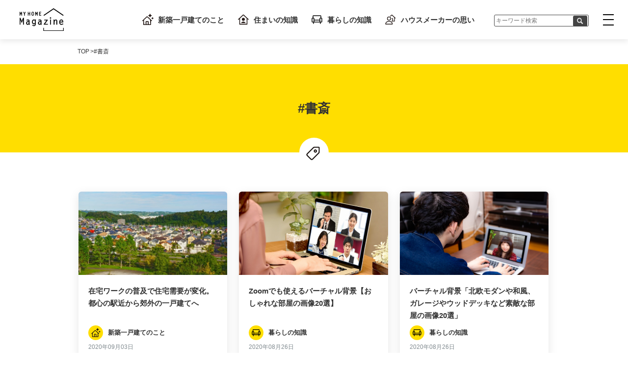

--- FILE ---
content_type: text/html
request_url: https://myhomemarket.jp/magazine/tags/study/index.html
body_size: 26256
content:
<!DOCTYPE html>
<html lang="ja">
<head>
<meta charset="utf-8">
<meta http-equiv="X-UA-Compatible" content="IE=edge" >
<meta name="format-detection" content="telephone=no">



<script src="/magazine/js/ipadpro.min.js"></script>
<meta name="viewport" content="width=device-width, initial-scale=1, maximum-scale=1, user-scalable=0">

<script>
  isIpadPro() ? document.querySelectorAll('meta[name="viewport"]')[0].setAttribute("content", "width=1124px, shrink-to-fit=no") : '';
</script>



<title>書斎に関する記事一覧 | マイホームマガジン</title>
    <meta property="og:title" content='書斎に関する記事一覧 | マイホームマガジン'><meta name="description" content='書斎に関する記事一覧です。'>
  <meta property="og:description" content='書斎に関する記事一覧です。'>
<meta property="og:url" content="https://myhomemarket.jp/magazine/tags/study/index.html">
<meta property="og:locale" content="ja_JP">
  <meta property="og:type" content="article">


<meta property="og:image" content="https://myhomemarket.jp/magazine/images/common/og.jpg">

<meta property="og:site_name" content="マイホームマガジン">
<meta name="twitter:card" content="summary_large_image">


<link rel="stylesheet" href="https://cdnjs.cloudflare.com/ajax/libs/lightbox2/2.11.1/css/lightbox.min.css" integrity="sha256-tBxlolRHP9uMsEFKVk+hk//ekOlXOixLKvye5W2WR5c=" crossorigin="anonymous" />
<link href="/magazine/css/style.min.css" rel="stylesheet">



<link rel="icon" href="/magazine/images/favicons/favicon.png" type="image/svg+xml">
<link rel="icon alternate" href="/magazine/images/favicons/favicon.png" type="image/png">
<link rel="apple-touch-icon" href="/magazine/images/favicons/apple-touch-icon.png">



<script>
  (function(w,d,s,l,i){
    w[l]=w[l]||[];
    w[l].push({'gtm.start': new Date().getTime(),event:'gtm.js'});
    var f=d.getElementsByTagName(s)[0],
    j=d.createElement(s),
    dl=l!='dataLayer'?'&l='+l:'';
    j.async=true;
    j.src='https://www.googletagmanager.com/gtm.js?id='+i+dl;f.parentNode.insertBefore(j,f);
  })(window,document,'script','dataLayer','GTM-T32MQX9');
</script>


</head>

<body>

<noscript><iframe src="https://www.googletagmanager.com/ns.html?id=GTM-T32MQX9" height="0" width="0" style="display:none;visibility:hidden"></iframe></noscript>
<div id="container" class="archive"><header class="header">
  <div class="logo"><a href="/magazine/index.html"><img src="/magazine/images/common/logo.svg" alt="MY HOME MAGAZINE"></a></div>
  <nav class="submenu">
    <ul><li><a href="/magazine/categories/10-new-detached-house/index.html"><span class="icon"><img src='/magazine/images/categories/icon-new-detached-house.svg' alt='新築一戸建てのこと'></span>新築一戸建てのこと</a>
        </li><li><a href="/magazine/categories/20-knowledge-housing/index.html"><span class="icon"><img src='/magazine/images/categories/icon-knowledge-housing.svg' alt='住まいの知識'></span>住まいの知識</a>
        </li><li><a href="/magazine/categories/30-knowledge-living/index.html"><span class="icon"><img src='/magazine/images/categories/icon-knowledge-living.svg' alt='暮らしの知識'></span>暮らしの知識</a>
        </li><li><a href="/magazine/categories/40-house-maker-thoughts/index.html"><span class="icon"><img src='/magazine/images/categories/icon-house-maker-thoughts.svg' alt='ハウスメーカーの思い'></span>ハウスメーカーの思い</a>
        </li></ul>
  </nav>
  <div class="ss_search_bar">
    <a>    
    <form id="ss-form1" action="/search/index.html" method="get" accept-charset="UTF-8" class="search_container"> 
      <input type="text" id="ss-query1" placeholder="キーワード検索" name="query" autocomplete="off" aria-autocomplete="off"> 
      <input type="hidden" name="category" value="magazine">
      <input type="image"alt="loupe" src="/magazine/images/common/icon-loupe-white.svg" onclick="document.charset='UTF-8';">
   </form>
  </a> 
</div>
  <button id="toggle-nav">
    <div class="bar-container">
      <span></span>
      <span></span>
      <span></span>
    </div>
  </button>
</header>


<nav id="gnav">
  <div class="link__sec">
    <h2>サイト内検索</h2>
    <div class="ss_search_bar">
    <form id="ss-form2" action="/search/index.html" method="get" accept-charset="UTF-8" class="search_container"> 
      <input type="text" id="ss-query2" placeholder="キーワード検索" name="query" autocomplete="off" aria-autocomplete="off"> 
      <input type="image"alt="loupe" src="/magazine/images/common/icon-loupe-white.svg" onclick="document.charset='UTF-8';">
   </form>
  </div>
  </div>
  <div class="link__sec">
    <h2>関連サイト</h2>
    <a href="/" class="btn--block" target="_blank" rel="noopener"><span>規格住宅ポータル「マイホームマーケット」</span></a>
    <a href="/town/index.html" class="btn--block" target="_blank" rel="noopener"><span>バーチャル住宅展示場「VRタウン」</span></a>
    <a href="https://www.rakuten.ne.jp/gold/myhomemarket/" class="btn--block" target="_blank" rel="noopener"><span>「MY HOME MARKET」楽天市場店</span></a>
  </div>
  <a href="/magazine/index.html" class="link--main">マイホームマガジンTOP</a>
  <a href="/magazine/article/index.html" class="link--main">新着記事一覧</a>
  <a href="/magazine/sitemap/index.html" class="link--main">サイトマップ</a>
  <div class="link__sec">
    <h2>カテゴリ</h2>
    <ul class="link__catlist"><li><a href="/magazine/categories/10-new-detached-house/index.html">新築一戸建てのこと</a></li><li><a href="/magazine/categories/20-knowledge-housing/index.html">住まいの知識</a></li><li><a href="/magazine/categories/30-knowledge-living/index.html">暮らしの知識</a></li><li><a href="/magazine/categories/40-house-maker-thoughts/index.html">ハウスメーカーの思い</a></li></ul>
  </div>
  <div class="link__sec">
    <h2>人気のタグ</h2>
    <ul class="link__taglist"><li><a href="/magazine/tags/datached-house/index.html">#一戸建て</a></li><li><a href="/magazine/tags/saito-wakana/index.html">#斎藤若菜</a></li><li><a href="/magazine/tags/new-construction/index.html">#新築</a></li><li><a href="/magazine/tags/myhome/index.html">#マイホーム</a></li><li><a href="/magazine/tags/custom-houses/index.html">#注文住宅</a></li><li><a href="/magazine/tags/child/index.html">#子ども</a></li><li><a href="/magazine/tags/standard-house/index.html">#規格住宅</a></li><li><a href="/magazine/tags/new-datached-house/index.html">#新築一戸建て</a></li><li><a href="/magazine/tags/fujiyama-tetsuhito/index.html">#藤山哲人</a></li><li><a href="/magazine/tags/home-appliances/index.html">#家電</a></li></ul>
    <a href="/magazine/tags/index.html" class="link--archive icon--arrow"><span>タグ一覧を見る</span></a>
  </div>
</nav><div class="wrap"><ul class="breadcrumbs inner">
  <li><a href="/magazine/index.html">TOP</a></li><li><span>#書斎</span></li></ul><div class="mv mv--yellow icon">
        <span class="mv--icon mv--icon--tag"><img src="/magazine/images/common/icon-tag.svg" alt=""></span>
        <h1 class="mv--title"><span>#書斎</span></h1>
      </div><main>

      <section class="archive-posts posts__block">
        <div class="article-list inner col col-wrap"><article class="col-3-1 card card--mini article__ol"><a href="/magazine/10-house-07-syokujyuyuugo/index.html">
  <div class="article__ol--img">
    <img src="/magazine/10-house-07-syokujyuyuugo/pho_main.jpg" alt="在宅ワークの普及で住宅需要が変化。都心の駅近から郊外の一戸建てへ">
  </div>
  <div class="article__text">
    <h2 class="article__ol--title"><span>在宅ワークの普及で住宅需要が変化。都心の駅近から郊外の一戸建てへ</span></h2>
    <div class="article__ol__meta"><span class="article__ol__meta--cat cat">
          <span class="icon">
            <img src='/magazine/images/categories/icon-new-detached-house.svg' alt="">
          </span>新築一戸建てのこと</span><time class="article__ol__meta--date">2020年09月03日</time>
    </div>
  </div>
</a></article><article class="col-3-1 card card--mini article__ol"><a href="/magazine/30-virtual-background-01-official/index.html">
  <div class="article__ol--img">
    <img src="/magazine/30-virtual-background-01-official/pho_main.jpg" alt="Zoomでも使えるバーチャル背景【おしゃれな部屋の画像20選】">
  </div>
  <div class="article__text">
    <h2 class="article__ol--title"><span>Zoomでも使えるバーチャル背景【おしゃれな部屋の画像20選】</span></h2>
    <div class="article__ol__meta"><span class="article__ol__meta--cat cat">
          <span class="icon">
            <img src='/magazine/images/categories/icon-knowledge-living.svg' alt="">
          </span>暮らしの知識</span><time class="article__ol__meta--date">2020年08月26日</time>
    </div>
  </div>
</a></article><article class="col-3-1 card card--mini article__ol"><a href="/magazine/30-virtual-background-03-favorite/index.html">
  <div class="article__ol--img">
    <img src="/magazine/30-virtual-background-03-favorite/pho_main.jpg" alt="バーチャル背景「北欧モダンや和風、ガレージやウッドデッキなど素敵な部屋の画像20選」">
  </div>
  <div class="article__text">
    <h2 class="article__ol--title"><span>バーチャル背景「北欧モダンや和風、ガレージやウッドデッキなど素敵な部屋の画像20選」</span></h2>
    <div class="article__ol__meta"><span class="article__ol__meta--cat cat">
          <span class="icon">
            <img src='/magazine/images/categories/icon-knowledge-living.svg' alt="">
          </span>暮らしの知識</span><time class="article__ol__meta--date">2020年08月26日</time>
    </div>
  </div>
</a></article><article class="col-3-1 card card--mini article__ol"><a href="/magazine/10-layout-01-study/index.html">
  <div class="article__ol--img">
    <img src="/magazine/10-layout-01-study/pho_main.jpg" alt="注文住宅の新築時に考えたい、書斎などのワークスペースがある間取り">
  </div>
  <div class="article__text">
    <h2 class="article__ol--title"><span>注文住宅の新築時に考えたい、書斎などのワークスペースがある間取り</span></h2>
    <div class="article__ol__meta"><span class="article__ol__meta--cat cat">
          <span class="icon">
            <img src='/magazine/images/categories/icon-new-detached-house.svg' alt="">
          </span>新築一戸建てのこと</span><time class="article__ol__meta--date">2020年04月28日</time>
    </div>
  </div>
</a></article></div></section><div class="inner">
          <section class="tagcloud">
            <h3 class="sec--title">タグ一覧</h3>
            <ul class=tag__cloud><li class="tag__cloud--item"><a href="/magazine/tags/datached-house/index.html">#一戸建て</a></li><li class="tag__cloud--item"><a href="/magazine/tags/saito-wakana/index.html">#斎藤若菜</a></li><li class="tag__cloud--item"><a href="/magazine/tags/new-construction/index.html">#新築</a></li><li class="tag__cloud--item"><a href="/magazine/tags/myhome/index.html">#マイホーム</a></li><li class="tag__cloud--item"><a href="/magazine/tags/custom-houses/index.html">#注文住宅</a></li><li class="tag__cloud--item"><a href="/magazine/tags/child/index.html">#子ども</a></li><li class="tag__cloud--item"><a href="/magazine/tags/standard-house/index.html">#規格住宅</a></li><li class="tag__cloud--item"><a href="/magazine/tags/new-datached-house/index.html">#新築一戸建て</a></li><li class="tag__cloud--item"><a href="/magazine/tags/fujiyama-tetsuhito/index.html">#藤山哲人</a></li><li class="tag__cloud--item"><a href="/magazine/tags/home-appliances/index.html">#家電</a></li><li class="tag__cloud--item"><a href="/magazine/tags/floor-plan/index.html">#間取り</a></li><li class="tag__cloud--item"><a href="/magazine/tags/first-class-architect/index.html">#一級建築士</a></li><li class="tag__cloud--item"><a href="/magazine/tags/childcare/index.html">#育児</a></li><li class="tag__cloud--item"><a href="/magazine/tags/house-purchase/index.html">#住宅購入</a></li><li class="tag__cloud--item"><a href="/magazine/tags/feng-shui/index.html">#風水</a></li><li class="tag__cloud--item"><a href="/magazine/tags/parent-child/index.html">#親子</a></li><li class="tag__cloud--item"><a href="/magazine/tags/pet/index.html">#ペット</a></li><li class="tag__cloud--item"><a href="/magazine/tags/clean-up/index.html">#掃除</a></li><li class="tag__cloud--item"><a href="/magazine/tags/crime-prevention/index.html">#防犯対策</a></li><li class="tag__cloud--item"><a href="/magazine/tags/gardening/index.html">#ガーデニング</a></li><li class="tag__cloud--item"><a href="/magazine/tags/apartment/index.html">#マンション</a></li><li class="tag__cloud--item"><a href="/magazine/tags/home-gardening/index.html">#家庭菜園</a></li><li class="tag__cloud--item"><a href="/magazine/tags/questionnaire/index.html">#アンケート</a></li><li class="tag__cloud--item"><a href="/magazine/tags/saving/index.html">#節約</a></li><li class="tag__cloud--item"><a href="/magazine/tags/covid-19/index.html">#新型コロナ</a></li><li class="tag__cloud--item"><a href="/magazine/tags/disaster/index.html">#災害</a></li><li class="tag__cloud--item"><a href="/magazine/tags/elementary-school-student/index.html">#小学生</a></li><li class="tag__cloud--item"><a href="/magazine/tags/free-study/index.html">#自由研究</a></li><li class="tag__cloud--item"><a href="/magazine/tags/shikama-noriko/index.html">#しかまのりこ</a></li><li class="tag__cloud--item"><a href="/magazine/tags/disaster-prevention/index.html">#防災</a></li><li class="tag__cloud--item"><a href="/magazine/tags/garden-curator/index.html">#ガーデンキュレーター</a></li><li class="tag__cloud--item"><a href="/magazine/tags/kojima-rie/index.html">#小島理恵</a></li><li class="tag__cloud--item"><a href="/magazine/tags/storage/index.html">#収納</a></li><li class="tag__cloud--item"><a href="/magazine/tags/air-conditioner/index.html">#エアコン</a></li><li class="tag__cloud--item"><a href="/magazine/tags/geomancer/index.html">#風水鑑定士</a></li><li class="tag__cloud--item"><a href="/magazine/tags/home-appliance-writer/index.html">#家電ライター</a></li><li class="tag__cloud--item"><a href="/magazine/tags/housing-loan/index.html">#住宅ローン</a></li><li class="tag__cloud--item"><a href="/magazine/tags/junior-high-school-exam/index.html">#中学受験</a></li><li class="tag__cloud--item"><a href="/magazine/tags/konishi-sayo/index.html">#小西紗代</a></li><li class="tag__cloud--item"><a href="/magazine/tags/kurahashi-osamu/index.html">#倉橋修</a></li><li class="tag__cloud--item"><a href="/magazine/tags/science/index.html">#理科</a></li><li class="tag__cloud--item"><a href="/magazine/tags/science-labo/index.html">#サイエンスラボ</a></li><li class="tag__cloud--item"><a href="/magazine/tags/study-method/index.html">#勉強法</a></li><li class="tag__cloud--item"><a href="/magazine/tags/baby/index.html">#赤ちゃん</a></li><li class="tag__cloud--item"><a href="/magazine/tags/creative-origami/index.html">#創作折り紙</a></li><li class="tag__cloud--item"><a href="/magazine/tags/diy/index.html">#DIY</a></li><li class="tag__cloud--item"><a href="/magazine/tags/enjoy-origami/index.html">#Enjoy Origami</a></li><li class="tag__cloud--item"><a href="/magazine/tags/fuchimoto-muneji/index.html">#フチモトムネジ</a></li><li class="tag__cloud--item"><a href="/magazine/tags/kitchen/index.html">#キッチン</a></li><li class="tag__cloud--item"><a href="/magazine/tags/lessons/index.html">#習い事</a></li><li class="tag__cloud--item"><a href="/magazine/tags/muneji-fuchimoto/index.html">#Muneji Fuchimoto</a></li><li class="tag__cloud--item"><a href="/magazine/tags/origami/index.html">#折り紙</a></li><li class="tag__cloud--item"><a href="/magazine/tags/preparation/index.html">#備え</a></li><li class="tag__cloud--item"><a href="/magazine/tags/takani-tomoya/index.html">#高荷智也</a></li><li class="tag__cloud--item"><a href="/magazine/tags/time-saving/index.html">#時短</a></li><li class="tag__cloud--item"><a href="/magazine/tags/uncut-square-single-fold/index.html">#不切正方形一枚折り</a></li><li class="tag__cloud--item"><a href="/magazine/tags/good-luck/index.html">#開運</a></li><li class="tag__cloud--item"><a href="/magazine/tags/jingukan-appraiser/index.html">#神宮館鑑定師</a></li><li class="tag__cloud--item"><a href="/magazine/tags/matsumoto-shouyuu/index.html">#松本象湧</a></li><li class="tag__cloud--item"><a href="/magazine/tags/physiognomy-house/index.html">#家相</a></li><li class="tag__cloud--item"><a href="/magazine/tags/refrigerator/index.html">#冷蔵庫</a></li><li class="tag__cloud--item"><a href="/magazine/tags/attention/index.html">#注意点</a></li><li class="tag__cloud--item"><a href="/magazine/tags/cat/index.html">#猫</a></li><li class="tag__cloud--item"><a href="/magazine/tags/childrens-room/index.html">#子供部屋</a></li><li class="tag__cloud--item"><a href="/magazine/tags/earthquake/index.html">#地震</a></li><li class="tag__cloud--item"><a href="/magazine/tags/experiment-classroom/index.html">#実験教室</a></li><li class="tag__cloud--item"><a href="/magazine/tags/house-for-sale/index.html">#建売住宅</a></li><li class="tag__cloud--item"><a href="/magazine/tags/housework/index.html">#家事</a></li><li class="tag__cloud--item"><a href="/magazine/tags/land-selection/index.html">#土地選び</a></li><li class="tag__cloud--item"><a href="/magazine/tags/leakage/index.html">#雨漏り</a></li><li class="tag__cloud--item"><a href="/magazine/tags/moving/index.html">#引っ越し</a></li><li class="tag__cloud--item"><a href="/magazine/tags/ogres-gate/index.html">#鬼門</a></li><li class="tag__cloud--item"><a href="/magazine/tags/parental-support/index.html">#親のサポート</a></li><li class="tag__cloud--item"><a href="/magazine/tags/stress/index.html">#ストレス</a></li><li class="tag__cloud--item"><a href="/magazine/tags/toy/index.html">#おもちゃ</a></li><li class="tag__cloud--item"><a href="/magazine/tags/typhoon/index.html">#台風</a></li><li class="tag__cloud--item"><a href="/magazine/tags/azimuth/index.html">#方位</a></li><li class="tag__cloud--item"><a href="/magazine/tags/bath/index.html">#お風呂</a></li><li class="tag__cloud--item"><a href="/magazine/tags/counter-measure/index.html">#対策</a></li><li class="tag__cloud--item"><a href="/magazine/tags/covid-19-crisis/index.html">#コロナ禍</a></li><li class="tag__cloud--item"><a href="/magazine/tags/disaster-prevention-goods/index.html">#防災グッズ</a></li><li class="tag__cloud--item"><a href="/magazine/tags/electricity-bill/index.html">#電気代</a></li><li class="tag__cloud--item"><a href="/magazine/tags/family/index.html">#家族</a></li><li class="tag__cloud--item"><a href="/magazine/tags/financial-planner/index.html">#ファイナンシャルプランナー</a></li><li class="tag__cloud--item"><a href="/magazine/tags/food-education/index.html">#食育</a></li><li class="tag__cloud--item"><a href="/magazine/tags/garden-building/index.html">#庭づくり</a></li><li class="tag__cloud--item"><a href="/magazine/tags/garden-making/index.html">#庭作り</a></li><li class="tag__cloud--item"><a href="/magazine/tags/hazard-map/index.html">#ハザードマップ</a></li><li class="tag__cloud--item"><a href="/magazine/tags/home-party/index.html">#ホームパーティー</a></li><li class="tag__cloud--item"><a href="/magazine/tags/house-exhibition-space/index.html">#住宅展示場</a></li><li class="tag__cloud--item"><a href="/magazine/tags/invite-construction-tour/index.html">#現場見学会</a></li><li class="tag__cloud--item"><a href="/magazine/tags/learning-method/index.html">#学習法</a></li><li class="tag__cloud--item"><a href="/magazine/tags/middle-school-students/index.html">#中学生</a></li><li class="tag__cloud--item"><a href="/magazine/tags/model-change/index.html">#模様替え</a></li><li class="tag__cloud--item"><a href="/magazine/tags/nature-observation/index.html">#自然観察</a></li><li class="tag__cloud--item"><a href="/magazine/tags/observation/index.html">#観察</a></li><li class="tag__cloud--item"><a href="/magazine/tags/pest-control/index.html">#害虫駆除</a></li><li class="tag__cloud--item"><a href="/magazine/tags/power-outage/index.html">#停電</a></li><li class="tag__cloud--item"><a href="/magazine/tags/sp/index.html">#スマホ</a></li><li class="tag__cloud--item"><a href="/magazine/tags/television/index.html">#テレビ</a></li><li class="tag__cloud--item"><a href="/magazine/tags/toilet/index.html">#トイレ</a></li><li class="tag__cloud--item"><a href="/magazine/tags/a-pet-care-adviser/index.html">#一級愛玩動物飼養管理士</a></li><li class="tag__cloud--item"><a href="/magazine/tags/akiko-takahashi/index.html">#高橋暁子</a></li><li class="tag__cloud--item"><a href="/magazine/tags/animal-living-environment-researcher/index.html">#家庭動物住環境研究家</a></li><li class="tag__cloud--item"><a href="/magazine/tags/arita-mitsuko/index.html">#有田美津子</a></li><li class="tag__cloud--item"><a href="/magazine/tags/baking-soda/index.html">#重曹</a></li><li class="tag__cloud--item"><a href="/magazine/tags/bedroom/index.html">#寝室</a></li><li class="tag__cloud--item"><a href="/magazine/tags/camera/index.html">#カメラ</a></li><li class="tag__cloud--item"><a href="/magazine/tags/cats-cradle/index.html">#あやとり</a></li><li class="tag__cloud--item"><a href="/magazine/tags/cats-cradle-string/index.html">#あやとり紐</a></li><li class="tag__cloud--item"><a href="/magazine/tags/cats-cradle-video/index.html">#あやとり動画</a></li><li class="tag__cloud--item"><a href="/magazine/tags/children/index.html">#子ども</a></li><li class="tag__cloud--item"><a href="/magazine/tags/christmas/index.html">#クリスマス</a></li><li class="tag__cloud--item"><a href="/magazine/tags/completed-house-tour/index.html">#完成住宅見学会</a></li><li class="tag__cloud--item"><a href="/magazine/tags/cook/index.html">#料理家</a></li><li class="tag__cloud--item"><a href="/magazine/tags/disadvantages-sleep-deprivation/index.html">#睡眠不足のデメリット</a></li><li class="tag__cloud--item"><a href="/magazine/tags/disaster-prevention-officer/index.html">#防災士</a></li><li class="tag__cloud--item"><a href="/magazine/tags/disaster-prevention-storage-storage-life/index.html">#防災備蓄収納暮らし</a></li><li class="tag__cloud--item"><a href="/magazine/tags/dog/index.html">#犬</a></li><li class="tag__cloud--item"><a href="/magazine/tags/entrance/index.html">#玄関</a></li><li class="tag__cloud--item"><a href="/magazine/tags/event_food_meister/index.html">#行事食マイスター</a></li><li class="tag__cloud--item"><a href="/magazine/tags/five-senses/index.html">#五感</a></li><li class="tag__cloud--item"><a href="/magazine/tags/five_festivals/index.html">#五節句</a></li><li class="tag__cloud--item"><a href="/magazine/tags/food_space_coordinator/index.html">#食空間コーディネーター</a></li><li class="tag__cloud--item"><a href="/magazine/tags/fp/index.html">#FP</a></li><li class="tag__cloud--item"><a href="/magazine/tags/fp-lounge/index.html">#FPラウンジ</a></li><li class="tag__cloud--item"><a href="/magazine/tags/garden-maker/index.html">#作庭家</a></li><li class="tag__cloud--item"><a href="/magazine/tags/garden-tree/index.html">#庭木</a></li><li class="tag__cloud--item"><a href="/magazine/tags/geographic-features/index.html">#地相</a></li><li class="tag__cloud--item"><a href="/magazine/tags/halloween/index.html">#ハロウィン</a></li><li class="tag__cloud--item"><a href="/magazine/tags/handmade-toys/index.html">#手作りおもちゃ</a></li><li class="tag__cloud--item"><a href="/magazine/tags/hasebe-masakazu/index.html">#長谷部雅一</a></li><li class="tag__cloud--item"><a href="/magazine/tags/hattori-tomoaki/index.html">#服部知明</a></li><li class="tag__cloud--item"><a href="/magazine/tags/heater/index.html">#ヒーター</a></li><li class="tag__cloud--item"><a href="/magazine/tags/hideki-matsumoto/index.html">#松本秀樹</a></li><li class="tag__cloud--item"><a href="/magazine/tags/hisabayashi-hiroko/index.html">#久林 紘子</a></li><li class="tag__cloud--item"><a href="/magazine/tags/home-learning-support-specialist/index.html">#家庭学習サポート専門家</a></li><li class="tag__cloud--item"><a href="/magazine/tags/home-time/index.html">#おうち時間</a></li><li class="tag__cloud--item"><a href="/magazine/tags/honma-asako/index.html">#本間朝子</a></li><li class="tag__cloud--item"><a href="/magazine/tags/housecleaning/index.html">#大掃除</a></li><li class="tag__cloud--item"><a href="/magazine/tags/improve-grades/index.html">#成績アップ</a></li><li class="tag__cloud--item"><a href="/magazine/tags/infection-prevention/index.html">#感染予防</a></li><li class="tag__cloud--item"><a href="/magazine/tags/intellectual-education/index.html">#知育</a></li><li class="tag__cloud--item"><a href="/magazine/tags/intellectual-housework-producer/index.html">#知的家事プロデューサー</a></li><li class="tag__cloud--item"><a href="/magazine/tags/international-cats-cradle-association/index.html">#国際あやとり協会</a></li><li class="tag__cloud--item"><a href="/magazine/tags/internet-literacy/index.html">#ネットリテラシ―</a></li><li class="tag__cloud--item"><a href="/magazine/tags/iryo-kankyo-kanrishi/index.html">#医療環境管理士</a></li><li class="tag__cloud--item"><a href="/magazine/tags/ishiduka-kana/index.html">#いしづかかな</a></li><li class="tag__cloud--item"><a href="/magazine/tags/juku/index.html">#学習塾</a></li><li class="tag__cloud--item"><a href="/magazine/tags/kanemaki-tomoko/index.html">#金巻とも子</a></li><li class="tag__cloud--item"><a href="/magazine/tags/katoh-naoki/index.html">#加藤直樹</a></li><li class="tag__cloud--item"><a href="/magazine/tags/kokemusubi/index.html">#苔むすび</a></li><li class="tag__cloud--item"><a href="/magazine/tags/komatsu-noriyuki/index.html">#小松謙之</a></li><li class="tag__cloud--item"><a href="/magazine/tags/luck-up/index.html">#運気アップ</a></li><li class="tag__cloud--item"><a href="/magazine/tags/maniacization/index.html">#マニア化</a></li><li class="tag__cloud--item"><a href="/magazine/tags/mariko-kobayashi/index.html">#小林麻利子</a></li><li class="tag__cloud--item"><a href="/magazine/tags/matsumoto-tadao/index.html">#松本忠男</a></li><li class="tag__cloud--item"><a href="/magazine/tags/mayumi-mihara/index.html">#三原麻弓</a></li><li class="tag__cloud--item"><a href="/magazine/tags/mieko_mizutani/index.html">#水谷美枝子</a></li><li class="tag__cloud--item"><a href="/magazine/tags/model-house/index.html">#モデルハウス</a></li><li class="tag__cloud--item"><a href="/magazine/tags/mold/index.html">#カビ</a></li><li class="tag__cloud--item"><a href="/magazine/tags/montessori/index.html">#モンテッソーリ</a></li><li class="tag__cloud--item"><a href="/magazine/tags/moss-terrarium/index.html">#苔テラリウム</a></li><li class="tag__cloud--item"><a href="/magazine/tags/murata-kazuko/index.html">#村田和子</a></li><li class="tag__cloud--item"><a href="/magazine/tags/my-dog/index.html">#愛犬</a></li><li class="tag__cloud--item"><a href="/magazine/tags/myhome-plan/index.html">#マイホーム計画</a></li><li class="tag__cloud--item"><a href="/magazine/tags/nakayama-mayumi/index.html">#中山真由美</a></li><li class="tag__cloud--item"><a href="/magazine/tags/nishimura-hajime/index.html">#西村創</a></li><li class="tag__cloud--item"><a href="/magazine/tags/nishimura-teacher/index.html">#にしむら先生</a></li><li class="tag__cloud--item"><a href="/magazine/tags/non-cognitive-ability/index.html">#非認知能力</a></li><li class="tag__cloud--item"><a href="/magazine/tags/orderliness/index.html">#整頓</a></li><li class="tag__cloud--item"><a href="/magazine/tags/organize/index.html">#整理</a></li><li class="tag__cloud--item"><a href="/magazine/tags/organize-storage-advisor/index.html">#整理収納アドバイザー</a></li><li class="tag__cloud--item"><a href="/magazine/tags/outdoors/index.html">#アウトドア</a></li><li class="tag__cloud--item"><a href="/magazine/tags/owner-housing-tour/index.html">#オーナー住宅見学会</a></li><li class="tag__cloud--item"><a href="/magazine/tags/oyako-cooking/index.html">#親子料理</a></li><li class="tag__cloud--item"><a href="/magazine/tags/parcel-box/index.html">#宅配ボックス</a></li><li class="tag__cloud--item"><a href="/magazine/tags/pest-measures/index.html">#害虫対策</a></li><li class="tag__cloud--item"><a href="/magazine/tags/pet-travel/index.html">#ペット旅行</a></li><li class="tag__cloud--item"><a href="/magazine/tags/photo/index.html">#写真</a></li><li class="tag__cloud--item"><a href="/magazine/tags/playing-field/index.html">#野遊び</a></li><li class="tag__cloud--item"><a href="/magazine/tags/playing-nature/index.html">#自然遊び</a></li><li class="tag__cloud--item"><a href="/magazine/tags/playing-outside/index.html">#外遊び</a></li><li class="tag__cloud--item"><a href="/magazine/tags/prevention-of-crim-home-inspector/index.html">#防犯住宅診断士</a></li><li class="tag__cloud--item"><a href="/magazine/tags/preview/index.html">#内覧</a></li><li class="tag__cloud--item"><a href="/magazine/tags/professional-naturalist/index.html">#プロ・ナチュラリスト</a></li><li class="tag__cloud--item"><a href="/magazine/tags/ranking/index.html">#ランキング</a></li><li class="tag__cloud--item"><a href="/magazine/tags/sagawa-akira/index.html">#佐川旭</a></li><li class="tag__cloud--item"><a href="/magazine/tags/saijiki_study_group/index.html">#歳時記研究会</a></li><li class="tag__cloud--item"><a href="/magazine/tags/sakurai-reiko/index.html">#桜井礼子</a></li><li class="tag__cloud--item"><a href="/magazine/tags/sasaki-hiroshi/index.html">#佐々木洋</a></li><li class="tag__cloud--item"><a href="/magazine/tags/sato-fuki/index.html">#佐藤蕗</a></li><li class="tag__cloud--item"><a href="/magazine/tags/seo-sachiko/index.html">#瀬尾さちこ</a></li><li class="tag__cloud--item"><a href="/magazine/tags/sleep-improvement-instructor/index.html">#睡眠改善インストラクター</a></li><li class="tag__cloud--item"><a href="/magazine/tags/sns/index.html">#SNS</a></li><li class="tag__cloud--item"><a href="/magazine/tags/sonoda-sumihiro/index.html">#園田純寛</a></li><li class="tag__cloud--item"><a href="/magazine/tags/storage-technic/index.html">#収納術</a></li><li class="tag__cloud--item"><a href="/magazine/tags/tabiiku/index.html">#旅育</a></li><li class="tag__cloud--item"><a href="/magazine/tags/tidying-tips/index.html">#片付けのコツ</a></li><li class="tag__cloud--item"><a href="/magazine/tags/tidyup/index.html">#片付け</a></li><li class="tag__cloud--item"><a href="/magazine/tags/tips/index.html">#コツ</a></li><li class="tag__cloud--item"><a href="/magazine/tags/toyoda-mayumi/index.html">#豊田眞弓</a></li><li class="tag__cloud--item"><a href="/magazine/tags/trip/index.html">#旅行</a></li><li class="tag__cloud--item"><a href="/magazine/tags/unwanted-items/index.html">#不用品</a></li><li class="tag__cloud--item"><a href="/magazine/tags/ventilation/index.html">#換気</a></li><li class="tag__cloud--item"><a href="/magazine/tags/vermin-extermination/index.html">#害獣駆除</a></li><li class="tag__cloud--item"><a href="/magazine/tags/voice/index.html">#購入者の声</a></li><li class="tag__cloud--item"><a href="/magazine/tags/window/index.html">#窓</a></li><li class="tag__cloud--item"><a href="/magazine/tags/yato-akinori/index.html">#矢藤昭憲</a></li><li class="tag__cloud--item"><a href="/magazine/tags/yatoen/index.html">#矢藤園</a></li><li class="tag__cloud--item"><a href="/magazine/tags/yukiko-ohsawa/index.html">#大沢 有貴子</a></li><li class="tag__cloud--item"><a href="/magazine/tags/yuko_yonemochi/index.html">#米持祐子</a></li><li class="tag__cloud--item"><a href="/magazine/tags/air-cleaner/index.html">#空気清浄機</a></li><li class="tag__cloud--item"><a href="/magazine/tags/alcohol/index.html">#アルコール</a></li><li class="tag__cloud--item"><a href="/magazine/tags/bird-watching/index.html">#野鳥観察</a></li><li class="tag__cloud--item"><a href="/magazine/tags/camp/index.html">#キャンプ</a></li><li class="tag__cloud--item"><a href="/magazine/tags/childrearing/index.html">#子育て</a></li><li class="tag__cloud--item"><a href="/magazine/tags/citric-acid/index.html">#クエン酸</a></li><li class="tag__cloud--item"><a href="/magazine/tags/cleaning-techniques/index.html">#掃除術</a></li><li class="tag__cloud--item"><a href="/magazine/tags/communication/index.html">#コミュニケーション</a></li><li class="tag__cloud--item"><a href="/magazine/tags/cooking-appliances/index.html">#調理家電</a></li><li class="tag__cloud--item"><a href="/magazine/tags/cordless/index.html">#コードレス</a></li><li class="tag__cloud--item"><a href="/magazine/tags/curtain/index.html">#カーテン</a></li><li class="tag__cloud--item"><a href="/magazine/tags/doma/index.html">#土間</a></li><li class="tag__cloud--item"><a href="/magazine/tags/drying-indoors/index.html">#室内干し</a></li><li class="tag__cloud--item"><a href="/magazine/tags/event_food/index.html">#行事食</a></li><li class="tag__cloud--item"><a href="/magazine/tags/experience/index.html">#体験談</a></li><li class="tag__cloud--item"><a href="/magazine/tags/flat-35/index.html">#フラット35</a></li><li class="tag__cloud--item"><a href="/magazine/tags/garden/index.html">#庭</a></li><li class="tag__cloud--item"><a href="/magazine/tags/garden-bird-watching/index.html">#ガーデンバードウオッチング</a></li><li class="tag__cloud--item"><a href="/magazine/tags/general-house-exhibition-space/index.html">#総合住宅展示場</a></li><li class="tag__cloud--item"><a href="/magazine/tags/home-appliances-ranking/index.html">#家電ランキング</a></li><li class="tag__cloud--item"><a href="/magazine/tags/house/index.html">#家</a></li><li class="tag__cloud--item"><a href="/magazine/tags/house-equipment/index.html">#住宅設備</a></li><li class="tag__cloud--item"><a href="/magazine/tags/houses-built-for-sale/index.html">#分譲住宅</a></li><li class="tag__cloud--item"><a href="/magazine/tags/instagram/index.html">#インスタグラム</a></li><li class="tag__cloud--item"><a href="/magazine/tags/izumi-kenji/index.html">#泉健司</a></li><li class="tag__cloud--item"><a href="/magazine/tags/kenko-wo-mamoru-osoji-jutsu/index.html">#健康を守るお掃除術</a></li><li class="tag__cloud--item"><a href="/magazine/tags/learning-environment/index.html">#学習環境</a></li><li class="tag__cloud--item"><a href="/magazine/tags/livingroom/index.html">#リビング</a></li><li class="tag__cloud--item"><a href="/magazine/tags/low-cost-housing/index.html">#ローコスト住宅</a></li><li class="tag__cloud--item"><a href="/magazine/tags/moss-researcher/index.html">#苔研究家</a></li><li class="tag__cloud--item"><a href="/magazine/tags/motohashi-hiroe/index.html">#本橋ひろえ</a></li><li class="tag__cloud--item"><a href="/magazine/tags/national-language/index.html">#国語</a></li><li class="tag__cloud--item"><a href="/magazine/tags/natural-cleaning/index.html">#ナチュラルクリーニング</a></li><li class="tag__cloud--item"><a href="/magazine/tags/nature-experience/index.html">#自然体験</a></li><li class="tag__cloud--item"><a href="/magazine/tags/piano/index.html">#ピアノ</a></li><li class="tag__cloud--item"><a href="/magazine/tags/plant-ecology-consultant/index.html">#植物生態コンサルタント</a></li><li class="tag__cloud--item"><a href="/magazine/tags/pre-school/index.html">#幼児教室</a></li><li class="tag__cloud--item"><a href="/magazine/tags/present/index.html">#プレゼント</a></li><li class="tag__cloud--item"><a href="/magazine/tags/preventive-cleaning/index.html">#予防掃除</a></li><li class="tag__cloud--item"><a href="/magazine/tags/relocation/index.html">#住み替え</a></li><li class="tag__cloud--item"><a href="/magazine/tags/remodeling/index.html">#リフォーム</a></li><li class="tag__cloud--item"><a href="/magazine/tags/remote-work/index.html">#在宅勤務</a></li><li class="tag__cloud--item"><a href="/magazine/tags/rent-subsidy/index.html">#家賃補助</a></li><li class="tag__cloud--item"><a href="/magazine/tags/rice-cooker/index.html">#炊飯器</a></li><li class="tag__cloud--item"><a href="/magazine/tags/shimozono-souta/index.html">#下園壮太</a></li><li class="tag__cloud--item"><a href="/magazine/tags/single-house-exhibition-space/index.html">#単独住宅展示場</a></li><li class="tag__cloud--item"><a href="/magazine/tags/sleep/index.html">#睡眠</a></li><li class="tag__cloud--item"><a href="/magazine/tags/sleep-quality/index.html">#睡眠の質</a></li><li class="tag__cloud--item"><a href="/magazine/tags/stockpiling/index.html">#備蓄</a></li><li class="tag__cloud--item"><a href="/magazine/tags/study/index.html">#書斎</a></li><li class="tag__cloud--item"><a href="/magazine/tags/summer-vacation/index.html">#夏休み</a></li><li class="tag__cloud--item"><a href="/magazine/tags/surveillance-camera/index.html">#防犯カメラ</a></li><li class="tag__cloud--item"><a href="/magazine/tags/table-coordination/index.html">#テーブルコーディネート</a></li><li class="tag__cloud--item"><a href="/magazine/tags/telework/index.html">#テレワーク</a></li><li class="tag__cloud--item"><a href="/magazine/tags/termite/index.html">#シロアリ</a></li><li class="tag__cloud--item"><a href="/magazine/tags/vr/index.html">#VR</a></li><li class="tag__cloud--item"><a href="/magazine/tags/wada-yuki/index.html">#和田由貴</a></li><li class="tag__cloud--item"><a href="/magazine/tags/washing/index.html">#洗濯</a></li><li class="tag__cloud--item"><a href="/magazine/tags/yanagi-minako/index.html">#柳美菜子</a></li><li class="tag__cloud--item"><a href="/magazine/tags/age/index.html">#年齢</a></li><li class="tag__cloud--item"><a href="/magazine/tags/animal-origami/index.html">#動物折り紙</a></li><li class="tag__cloud--item"><a href="/magazine/tags/bathroom/index.html">#水回り</a></li><li class="tag__cloud--item"><a href="/magazine/tags/buy-myhome/index.html">#マイホーム購入</a></li><li class="tag__cloud--item"><a href="/magazine/tags/cleaning-goods/index.html">#掃除グッズ</a></li><li class="tag__cloud--item"><a href="/magazine/tags/cleaning-items/index.html">#掃除アイテム</a></li><li class="tag__cloud--item"><a href="/magazine/tags/climbing/index.html">#登山</a></li><li class="tag__cloud--item"><a href="/magazine/tags/course/index.html">#進路</a></li><li class="tag__cloud--item"><a href="/magazine/tags/danshin/index.html">#団信</a></li><li class="tag__cloud--item"><a href="/magazine/tags/discipline/index.html">#しつけ</a></li><li class="tag__cloud--item"><a href="/magazine/tags/dish/index.html">#料理</a></li><li class="tag__cloud--item"><a href="/magazine/tags/dolls-Festival/index.html">#ひな祭り</a></li><li class="tag__cloud--item"><a href="/magazine/tags/english/index.html">#英語</a></li><li class="tag__cloud--item"><a href="/magazine/tags/event/index.html">#イベント</a></li><li class="tag__cloud--item"><a href="/magazine/tags/experiment-video/index.html">#実験動画</a></li><li class="tag__cloud--item"><a href="/magazine/tags/expreience/index.html">#経験</a></li><li class="tag__cloud--item"><a href="/magazine/tags/exterior/index.html">#外構</a></li><li class="tag__cloud--item"><a href="/magazine/tags/food-expenses/index.html">#食費</a></li><li class="tag__cloud--item"><a href="/magazine/tags/gate/index.html">#門扉</a></li><li class="tag__cloud--item"><a href="/magazine/tags/group-credit-life-insurance/index.html">#団体信用生命保険</a></li><li class="tag__cloud--item"><a href="/magazine/tags/high-school-student/index.html">#高校生</a></li><li class="tag__cloud--item"><a href="/magazine/tags/home-learning/index.html">#家庭学習</a></li><li class="tag__cloud--item"><a href="/magazine/tags/home-study/index.html">#自宅学習</a></li><li class="tag__cloud--item"><a href="/magazine/tags/house-replacement/index.html">#住宅買い替え</a></li><li class="tag__cloud--item"><a href="/magazine/tags/how-to-choose/index.html">#選び方</a></li><li class="tag__cloud--item"><a href="/magazine/tags/it-journalist/index.html">#ITジャーナリスト</a></li><li class="tag__cloud--item"><a href="/magazine/tags/kumon/index.html">#公文</a></li><li class="tag__cloud--item"><a href="/magazine/tags/land/index.html">#土地</a></li><li class="tag__cloud--item"><a href="/magazine/tags/learning-study/index.html">#学習</a></li><li class="tag__cloud--item"><a href="/magazine/tags/led/index.html">#LED</a></li><li class="tag__cloud--item"><a href="/magazine/tags/lighting/index.html">#照明</a></li><li class="tag__cloud--item"><a href="/magazine/tags/lighting-equipment/index.html">#照明器具</a></li><li class="tag__cloud--item"><a href="/magazine/tags/measures-against-the-cold/index.html">#寒さ対策</a></li><li class="tag__cloud--item"><a href="/magazine/tags/mental-health-care/index.html">#メンタルヘルスケア</a></li><li class="tag__cloud--item"><a href="/magazine/tags/mite/index.html">#ダニ</a></li><li class="tag__cloud--item"><a href="/magazine/tags/old-age-funds/index.html">#老後資金</a></li><li class="tag__cloud--item"><a href="/magazine/tags/parent/index.html">#親</a></li><li class="tag__cloud--item"><a href="/magazine/tags/parking/index.html">#駐車場</a></li><li class="tag__cloud--item"><a href="/magazine/tags/party-styling/index.html">#パーティースタイリング</a></li><li class="tag__cloud--item"><a href="/magazine/tags/prepare/index.html">#準備</a></li><li class="tag__cloud--item"><a href="/magazine/tags/recipe/index.html">#レシピ</a></li><li class="tag__cloud--item"><a href="/magazine/tags/remotework/index.html">#リモートワーク</a></li><li class="tag__cloud--item"><a href="/magazine/tags/rent/index.html">#家賃</a></li><li class="tag__cloud--item"><a href="/magazine/tags/research/index.html">#調査</a></li><li class="tag__cloud--item"><a href="/magazine/tags/saving-tips/index.html">#節約術</a></li><li class="tag__cloud--item"><a href="/magazine/tags/score-up/index.html">#得点アップ</a></li><li class="tag__cloud--item"><a href="/magazine/tags/security-buzzer/index.html">#防犯ブザー</a></li><li class="tag__cloud--item"><a href="/magazine/tags/selling-myhome/index.html">#マイホーム売却</a></li><li class="tag__cloud--item"><a href="/magazine/tags/sharing-of-housework/index.html">#家事分担</a></li><li class="tag__cloud--item"><a href="/magazine/tags/smart-key/index.html">#スマートキー</a></li><li class="tag__cloud--item"><a href="/magazine/tags/soap/index.html">#石けん</a></li><li class="tag__cloud--item"><a href="/magazine/tags/sodium-percarbonate/index.html">#過炭酸ナトリウム</a></li><li class="tag__cloud--item"><a href="/magazine/tags/stress-care/index.html">#ストレスケア</a></li><li class="tag__cloud--item"><a href="/magazine/tags/swimming/index.html">#スイミング</a></li><li class="tag__cloud--item"><a href="/magazine/tags/tanabata/index.html">#七夕</a></li><li class="tag__cloud--item"><a href="/magazine/tags/tendency/index.html">#傾向</a></li><li class="tag__cloud--item"><a href="/magazine/tags/toyotahome-aichi/index.html">#トヨタホーム愛知</a></li><li class="tag__cloud--item"><a href="/magazine/tags/travel-with-dog/index.html">#犬と旅行</a></li><li class="tag__cloud--item"><a href="/magazine/tags/vacuum-cleaner/index.html">#掃除機</a></li><li class="tag__cloud--item"><a href="/magazine/tags/virtual-background/index.html">#バーチャル背景</a></li><li class="tag__cloud--item"><a href="/magazine/tags/vr-town/index.html">#VRタウン</a></li><li class="tag__cloud--item"><a href="/magazine/tags/water-stains/index.html">#水垢</a></li><li class="tag__cloud--item"><a href="/magazine/tags/whole-building-air-conditioning/index.html">#全館空調</a></li><li class="tag__cloud--item"><a href="/magazine/tags/work/index.html">#仕事</a></li><li class="tag__cloud--item"><a href="/magazine/tags/workspace/index.html">#ワークスペース</a></li><li class="tag__cloud--item"><a href="/magazine/tags/100kin/index.html">#100均</a></li><li class="tag__cloud--item"><a href="/magazine/tags/accumulated-fatigue/index.html">#蓄積疲労</a></li><li class="tag__cloud--item"><a href="/magazine/tags/ai-home-appliances/index.html">#AI家電</a></li><li class="tag__cloud--item"><a href="/magazine/tags/approach/index.html">#対処法</a></li><li class="tag__cloud--item"><a href="/magazine/tags/aussie-plant/index.html">#オージープランツ</a></li><li class="tag__cloud--item"><a href="/magazine/tags/balcony/index.html">#バルコニー</a></li><li class="tag__cloud--item"><a href="/magazine/tags/bath-cleaning/index.html">#お風呂掃除</a></li><li class="tag__cloud--item"><a href="/magazine/tags/bath-room/index.html">#浴室</a></li><li class="tag__cloud--item"><a href="/magazine/tags/bathing-method/index.html">#入浴法</a></li><li class="tag__cloud--item"><a href="/magazine/tags/bathroom-dryer/index.html">#浴室乾燥機</a></li><li class="tag__cloud--item"><a href="/magazine/tags/beauty-appliances/index.html">#美容家電</a></li><li class="tag__cloud--item"><a href="/magazine/tags/belongings/index.html">#持ち物</a></li><li class="tag__cloud--item"><a href="/magazine/tags/biotope-garden/index.html">#ビオトープガーデン</a></li><li class="tag__cloud--item"><a href="/magazine/tags/bird/index.html">#鳥</a></li><li class="tag__cloud--item"><a href="/magazine/tags/bounty/index.html">#補助金</a></li><li class="tag__cloud--item"><a href="/magazine/tags/build-in-garage/index.html">#ビルトインガレージ</a></li><li class="tag__cloud--item"><a href="/magazine/tags/built-in-dishwasher/index.html">#ビルトイン食洗機</a></li><li class="tag__cloud--item"><a href="/magazine/tags/burglary/index.html">#空き巣</a></li><li class="tag__cloud--item"><a href="/magazine/tags/calligraphy/index.html">#書道</a></li><li class="tag__cloud--item"><a href="/magazine/tags/carport/index.html">#カーポート</a></li><li class="tag__cloud--item"><a href="/magazine/tags/cassette-stove/index.html">#カセットコンロ</a></li><li class="tag__cloud--item"><a href="/magazine/tags/childrens_day/index.html">#こどもの日</a></li><li class="tag__cloud--item"><a href="/magazine/tags/cleaning/index.html">#片付け</a></li><li class="tag__cloud--item"><a href="/magazine/tags/cleaning-around-water/index.html">#水回りの掃除</a></li><li class="tag__cloud--item"><a href="/magazine/tags/cleaning-list/index.html">#掃除リスト</a></li><li class="tag__cloud--item"><a href="/magazine/tags/cleaning-with-children/index.html">#子どもと掃除</a></li><li class="tag__cloud--item"><a href="/magazine/tags/cockroach/index.html">#ゴキブリ</a></li><li class="tag__cloud--item"><a href="/magazine/tags/coffee-maker/index.html">#コーヒーメーカー</a></li><li class="tag__cloud--item"><a href="/magazine/tags/core-body-temperature/index.html">#深部体温</a></li><li class="tag__cloud--item"><a href="/magazine/tags/crime-victim/index.html">#犯罪被害</a></li><li class="tag__cloud--item"><a href="/magazine/tags/depression/index.html">#うつ</a></li><li class="tag__cloud--item"><a href="/magazine/tags/development/index.html">#発達</a></li><li class="tag__cloud--item"><a href="/magazine/tags/digital-tattoo/index.html">#デジタルタトゥー</a></li><li class="tag__cloud--item"><a href="/magazine/tags/dining-manners/index.html">#食事マナー</a></li><li class="tag__cloud--item"><a href="/magazine/tags/dishwasher/index.html">#食洗機</a></li><li class="tag__cloud--item"><a href="/magazine/tags/diy-zakka/index.html">#DIY雑貨</a></li><li class="tag__cloud--item"><a href="/magazine/tags/dog-cafe/index.html">#ドッグカフェ</a></li><li class="tag__cloud--item"><a href="/magazine/tags/dog-run/index.html">#ドッグラン</a></li><li class="tag__cloud--item"><a href="/magazine/tags/dog-walking/index.html">#犬の散歩</a></li><li class="tag__cloud--item"><a href="/magazine/tags/earthquake-insurance/index.html">#地震保険</a></li><li class="tag__cloud--item"><a href="/magazine/tags/easter/index.html">#イースター</a></li><li class="tag__cloud--item"><a href="/magazine/tags/education/index.html">#知育</a></li><li class="tag__cloud--item"><a href="/magazine/tags/emergence/index.html">#羽化</a></li><li class="tag__cloud--item"><a href="/magazine/tags/emergency-food/index.html">#非常食</a></li><li class="tag__cloud--item"><a href="/magazine/tags/energy-saving/index.html">#省エネ</a></li><li class="tag__cloud--item"><a href="/magazine/tags/energy-saving-appliances/index.html">#省エネ家電</a></li><li class="tag__cloud--item"><a href="/magazine/tags/english-conversation/index.html">#英会話</a></li><li class="tag__cloud--item"><a href="/magazine/tags/environment-setting/index.html">#環境設定</a></li><li class="tag__cloud--item"><a href="/magazine/tags/exam/index.html">#受験</a></li><li class="tag__cloud--item"><a href="/magazine/tags/expenses/index.html">#諸費用</a></li><li class="tag__cloud--item"><a href="/magazine/tags/family-trip/index.html">#家族旅行</a></li><li class="tag__cloud--item"><a href="/magazine/tags/find-work/index.html">#就職</a></li><li class="tag__cloud--item"><a href="/magazine/tags/fixed-rate/index.html">#固定金利</a></li><li class="tag__cloud--item"><a href="/magazine/tags/floating-rate/index.html">#変動金利</a></li><li class="tag__cloud--item"><a href="/magazine/tags/floor/index.html">#床</a></li><li class="tag__cloud--item"><a href="/magazine/tags/flooring/index.html">#フローリング</a></li><li class="tag__cloud--item"><a href="/magazine/tags/foliage-plant/index.html">#観葉植物</a></li><li class="tag__cloud--item"><a href="/magazine/tags/for-rent/index.html">#賃貸</a></li><li class="tag__cloud--item"><a href="/magazine/tags/garage/index.html">#ガレージ</a></li><li class="tag__cloud--item"><a href="/magazine/tags/gas-bill/index.html">#ガス代</a></li><li class="tag__cloud--item"><a href="/magazine/tags/ground/index.html">#地盤</a></li><li class="tag__cloud--item"><a href="/magazine/tags/groundbreaking-festival/index.html">#地鎮祭</a></li><li class="tag__cloud--item"><a href="/magazine/tags/habits/index.html">#習慣</a></li><li class="tag__cloud--item"><a href="/magazine/tags/hardiness-zone/index.html">#ハーディネスゾーン</a></li><li class="tag__cloud--item"><a href="/magazine/tags/health/index.html">#健康</a></li><li class="tag__cloud--item"><a href="/magazine/tags/heating/index.html">#暖房</a></li><li class="tag__cloud--item"><a href="/magazine/tags/heating-appliance/index.html">#暖房器具</a></li><li class="tag__cloud--item"><a href="/magazine/tags/hiking/index.html">#ハイキング</a></li><li class="tag__cloud--item"><a href="/magazine/tags/hobby/index.html">#趣味</a></li><li class="tag__cloud--item"><a href="/magazine/tags/hook-ceiling/index.html">#引っ掛けシーリング</a></li><li class="tag__cloud--item"><a href="/magazine/tags/house-origami/index.html">#家のオリガミ</a></li><li class="tag__cloud--item"><a href="/magazine/tags/how-to-distinguish/index.html">#見分け方</a></li><li class="tag__cloud--item"><a href="/magazine/tags/ikanoosushi/index.html">#いかのおすし</a></li><li class="tag__cloud--item"><a href="/magazine/tags/impersonation/index.html">#なりすまし</a></li><li class="tag__cloud--item"><a href="/magazine/tags/incidental-construction-cost/index.html">#付帯工事費</a></li><li class="tag__cloud--item"><a href="/magazine/tags/infection-measures/index.html">#感染症対策</a></li><li class="tag__cloud--item"><a href="/magazine/tags/inner-garage/index.html">#インナーガレージ</a></li><li class="tag__cloud--item"><a href="/magazine/tags/inner-wall/index.html">#壁</a></li><li class="tag__cloud--item"><a href="/magazine/tags/intercom/index.html">#インターホン</a></li><li class="tag__cloud--item"><a href="/magazine/tags/interior/index.html">#インテリア</a></li><li class="tag__cloud--item"><a href="/magazine/tags/kamishi_no_sekku/index.html">#上巳の節句</a></li><li class="tag__cloud--item"><a href="/magazine/tags/kitchen-storage/index.html">#キッチン収納</a></li><li class="tag__cloud--item"><a href="/magazine/tags/kotatsu/index.html">#こたつ</a></li><li class="tag__cloud--item"><a href="/magazine/tags/lack-of-sleep/index.html">#寝不足</a></li><li class="tag__cloud--item"><a href="/magazine/tags/learning/index.html">#学び</a></li><li class="tag__cloud--item"><a href="/magazine/tags/life-insurance/index.html">#生命保険</a></li><li class="tag__cloud--item"><a href="/magazine/tags/liznas/index.html">#LIZNAS</a></li><li class="tag__cloud--item"><a href="/magazine/tags/love/index.html">#愛情</a></li><li class="tag__cloud--item"><a href="/magazine/tags/luck/index.html">#運気</a></li><li class="tag__cloud--item"><a href="/magazine/tags/maintenance-cost/index.html">#維持費用</a></li><li class="tag__cloud--item"><a href="/magazine/tags/masidia/index.html">#マスイデア</a></li><li class="tag__cloud--item"><a href="/magazine/tags/mental/index.html">#メンタル</a></li><li class="tag__cloud--item"><a href="/magazine/tags/merit/index.html">#メリット</a></li><li class="tag__cloud--item"><a href="/magazine/tags/method/index.html">#メソッド</a></li><li class="tag__cloud--item"><a href="/magazine/tags/microwave/index.html">#電子レンジ</a></li><li class="tag__cloud--item"><a href="/magazine/tags/model-change-advisor/index.html">#模様替えアドバイザー</a></li><li class="tag__cloud--item"><a href="/magazine/tags/momo_no_sekku/index.html">#桃の節句</a></li><li class="tag__cloud--item"><a href="/magazine/tags/nameplate/index.html">#表札</a></li><li class="tag__cloud--item"><a href="/magazine/tags/natural-detergent/index.html">#ナチュラル洗剤</a></li><li class="tag__cloud--item"><a href="/magazine/tags/oil-stain/index.html">#油汚れ</a></li><li class="tag__cloud--item"><a href="/magazine/tags/outdoor-living/index.html">#アウトドアリビング</a></li><li class="tag__cloud--item"><a href="/magazine/tags/pajamas/index.html">#パジャマ</a></li><li class="tag__cloud--item"><a href="/magazine/tags/panasonic/index.html">#パナソニック</a></li><li class="tag__cloud--item"><a href="/magazine/tags/pandemic/index.html">#パンデミック</a></li><li class="tag__cloud--item"><a href="/magazine/tags/passive-design/index.html">#パッシブデザイン</a></li><li class="tag__cloud--item"><a href="/magazine/tags/passive-designing/index.html">#パッシブ設計</a></li><li class="tag__cloud--item"><a href="/magazine/tags/picture-book/index.html">#絵本</a></li><li class="tag__cloud--item"><a href="/magazine/tags/plan/index.html">#計画</a></li><li class="tag__cloud--item"><a href="/magazine/tags/point/index.html">#ポイント</a></li><li class="tag__cloud--item"><a href="/magazine/tags/power-outage-measures/index.html">#停電対策</a></li><li class="tag__cloud--item"><a href="/magazine/tags/predictive-crime-prevention/index.html">#予知防犯</a></li><li class="tag__cloud--item"><a href="/magazine/tags/preschooler/index.html">#未就学児</a></li><li class="tag__cloud--item"><a href="/magazine/tags/privacy/index.html">#プライバシー</a></li><li class="tag__cloud--item"><a href="/magazine/tags/programming/index.html">#プログラミング</a></li><li class="tag__cloud--item"><a href="/magazine/tags/property-tax/index.html">#固定資産税</a></li><li class="tag__cloud--item"><a href="/magazine/tags/rainy-season/index.html">#梅雨</a></li><li class="tag__cloud--item"><a href="/magazine/tags/rat/index.html">#ネズミ</a></li><li class="tag__cloud--item"><a href="/magazine/tags/rebuilding/index.html">#建て替え</a></li><li class="tag__cloud--item"><a href="/magazine/tags/recommend/index.html">#オススメ</a></li><li class="tag__cloud--item"><a href="/magazine/tags/robbery/index.html">#強盗</a></li><li class="tag__cloud--item"><a href="/magazine/tags/rolling-stock/index.html">#ローリングストック</a></li><li class="tag__cloud--item"><a href="/magazine/tags/school-zone/index.html">#通学路</a></li><li class="tag__cloud--item"><a href="/magazine/tags/security-goods/index.html">#防犯グッズ</a></li><li class="tag__cloud--item"><a href="/magazine/tags/seismic-resistance/index.html">#耐震</a></li><li class="tag__cloud--item"><a href="/magazine/tags/self-care-mind/index.html">#こころのセルフケア</a></li><li class="tag__cloud--item"><a href="/magazine/tags/self-esteem/index.html">#自己肯定感</a></li><li class="tag__cloud--item"><a href="/magazine/tags/shopping/index.html">#買い物</a></li><li class="tag__cloud--item"><a href="/magazine/tags/siblings/index.html">#兄弟</a></li><li class="tag__cloud--item"><a href="/magazine/tags/smart-speaker/index.html">#スマートスピーカー</a></li><li class="tag__cloud--item"><a href="/magazine/tags/snack/index.html">#おやつ</a></li><li class="tag__cloud--item"><a href="/magazine/tags/society/index.html">#社会人</a></li><li class="tag__cloud--item"><a href="/magazine/tags/special-contract/index.html">#特約</a></li><li class="tag__cloud--item"><a href="/magazine/tags/sports/index.html">#スポーツ</a></li><li class="tag__cloud--item"><a href="/magazine/tags/stair/index.html">#階段</a></li><li class="tag__cloud--item"><a href="/magazine/tags/starry-sky/index.html">#星空</a></li><li class="tag__cloud--item"><a href="/magazine/tags/sterilization-deodorizer/index.html">#除菌脱臭機</a></li><li class="tag__cloud--item"><a href="/magazine/tags/sunroom/index.html">#サンルーム</a></li><li class="tag__cloud--item"><a href="/magazine/tags/sup/index.html">#SUP</a></li><li class="tag__cloud--item"><a href="/magazine/tags/support/index.html">#サポート</a></li><li class="tag__cloud--item"><a href="/magazine/tags/symbol-tree/index.html">#シンボルツリー</a></li><li class="tag__cloud--item"><a href="/magazine/tags/tango_no_sekku/index.html">#端午の節句</a></li><li class="tag__cloud--item"><a href="/magazine/tags/teaching/index.html">#教育</a></li><li class="tag__cloud--item"><a href="/magazine/tags/ten-years-ago/index.html">#10年先のミライ</a></li><li class="tag__cloud--item"><a href="/magazine/tags/thinking-power/index.html">#思考力</a></li><li class="tag__cloud--item"><a href="/magazine/tags/time-saving-housework/index.html">#時短家事</a></li><li class="tag__cloud--item"><a href="/magazine/tags/toilet-cleaning/index.html">#トイレ掃除</a></li><li class="tag__cloud--item"><a href="/magazine/tags/tsuchiya/index.html">#土屋ホーム</a></li><li class="tag__cloud--item"><a href="/magazine/tags/tv-door-phone/index.html">#テレビドアホン</a></li><li class="tag__cloud--item"><a href="/magazine/tags/utility-expenses/index.html">#光熱費</a></li><li class="tag__cloud--item"><a href="/magazine/tags/vr-preview/index.html">#VR内覧</a></li><li class="tag__cloud--item"><a href="/magazine/tags/which-school/index.html">#どっち派</a></li><li class="tag__cloud--item"><a href="/magazine/tags/wood-deck/index.html">#ウッドデッキ</a></li><li class="tag__cloud--item"><a href="/magazine/tags/youTube/index.html">#YouTube</a></li><li class="tag__cloud--item"><a href="/magazine/tags/0-year-old/index.html">#0歳</a></li><li class="tag__cloud--item"><a href="/magazine/tags/1-grade/index.html">#1年生</a></li><li class="tag__cloud--item"><a href="/magazine/tags/1-year-old/index.html">#1歳</a></li><li class="tag__cloud--item"><a href="/magazine/tags/2-grade/index.html">#2年生</a></li><li class="tag__cloud--item"><a href="/magazine/tags/2-year-old/index.html">#2歳</a></li><li class="tag__cloud--item"><a href="/magazine/tags/2022/index.html">#2022</a></li><li class="tag__cloud--item"><a href="/magazine/tags/2024-problem/index.html">#2024年問題</a></li><li class="tag__cloud--item"><a href="/magazine/tags/3-grade/index.html">#3年生</a></li><li class="tag__cloud--item"><a href="/magazine/tags/3-year-old/index.html">#3歳</a></li><li class="tag__cloud--item"><a href="/magazine/tags/4-grade/index.html">#4年生</a></li><li class="tag__cloud--item"><a href="/magazine/tags/4-year-old/index.html">#4歳</a></li><li class="tag__cloud--item"><a href="/magazine/tags/5-grade/index.html">#5年生</a></li><li class="tag__cloud--item"><a href="/magazine/tags/5-year-old/index.html">#5歳</a></li><li class="tag__cloud--item"><a href="/magazine/tags/6-grade/index.html">#6年生</a></li><li class="tag__cloud--item"><a href="/magazine/tags/6-year-old/index.html">#6歳</a></li><li class="tag__cloud--item"><a href="/magazine/tags/academic-ability/index.html">#学力</a></li><li class="tag__cloud--item"><a href="/magazine/tags/accent-cross/index.html">#アクセントクロス</a></li><li class="tag__cloud--item"><a href="/magazine/tags/accessories/index.html">#アクセサリー</a></li><li class="tag__cloud--item"><a href="/magazine/tags/accessory-case/index.html">#小物入れ</a></li><li class="tag__cloud--item"><a href="/magazine/tags/accident-with-dog/index.html">#犬連れでアクシデント</a></li><li class="tag__cloud--item"><a href="/magazine/tags/acid/index.html">#酸性</a></li><li class="tag__cloud--item"><a href="/magazine/tags/activity/index.html">#アクティビティ</a></li><li class="tag__cloud--item"><a href="/magazine/tags/addiction/index.html">#依存症</a></li><li class="tag__cloud--item"><a href="/magazine/tags/admission-celebration/index.html">#入学祝い</a></li><li class="tag__cloud--item"><a href="/magazine/tags/adult/index.html">#大人</a></li><li class="tag__cloud--item"><a href="/magazine/tags/aedes-albopictus/index.html">#ヒトスジシマカ</a></li><li class="tag__cloud--item"><a href="/magazine/tags/aerosol/index.html">#エアゾール</a></li><li class="tag__cloud--item"><a href="/magazine/tags/aging/index.html">#高齢化</a></li><li class="tag__cloud--item"><a href="/magazine/tags/ai-camera/index.html">#AIカメラ</a></li><li class="tag__cloud--item"><a href="/magazine/tags/airplane/index.html">#飛行機</a></li><li class="tag__cloud--item"><a href="/magazine/tags/alexa/index.html">#Alexa</a></li><li class="tag__cloud--item"><a href="/magazine/tags/alkaline/index.html">#アルカリ性</a></li><li class="tag__cloud--item"><a href="/magazine/tags/all-home-appliances/index.html">#オール家電</a></li><li class="tag__cloud--item"><a href="/magazine/tags/allergy/index.html">#アレルギー</a></li><li class="tag__cloud--item"><a href="/magazine/tags/alone-challenge/index.html">#ひとりチャレンジ</a></li><li class="tag__cloud--item"><a href="/magazine/tags/alum-crystal/index.html">#ミョウバンのクリスタル</a></li><li class="tag__cloud--item"><a href="/magazine/tags/alum-kessho/index.html">#ミョウバンの結晶</a></li><li class="tag__cloud--item"><a href="/magazine/tags/ammonia-odor/index.html">#アンモニア臭</a></li><li class="tag__cloud--item"><a href="/magazine/tags/animation/index.html">#アニメ</a></li><li class="tag__cloud--item"><a href="/magazine/tags/annual-income-multiplier/index.html">#年収倍率</a></li><li class="tag__cloud--item"><a href="/magazine/tags/antenna/index.html">#アンテナ</a></li><li class="tag__cloud--item"><a href="/magazine/tags/anti-aging/index.html">#アンチエイジング</a></li><li class="tag__cloud--item"><a href="/magazine/tags/antivirus/index.html">#ウイルス対策</a></li><li class="tag__cloud--item"><a href="/magazine/tags/aosuji-butterfly/index.html">#アオスジアゲハ</a></li><li class="tag__cloud--item"><a href="/magazine/tags/apero/index.html">#アペロ</a></li><li class="tag__cloud--item"><a href="/magazine/tags/area/index.html">#地域</a></li><li class="tag__cloud--item"><a href="/magazine/tags/argentine-ant/index.html">#アルゼンチンアリ</a></li><li class="tag__cloud--item"><a href="/magazine/tags/arm-stick-cats-cradle/index.html">#うでぬきあやとり</a></li><li class="tag__cloud--item"><a href="/magazine/tags/aroma/index.html">#アロマ</a></li><li class="tag__cloud--item"><a href="/magazine/tags/aruhi/index.html">#ARUHI</a></li><li class="tag__cloud--item"><a href="/magazine/tags/aruhi-corporation/index.html">#アルヒ</a></li><li class="tag__cloud--item"><a href="/magazine/tags/asset-formation/index.html">#資産形成</a></li><li class="tag__cloud--item"><a href="/magazine/tags/asset-management/index.html">#資産運用</a></li><li class="tag__cloud--item"><a href="/magazine/tags/asthma/index.html">#喘息</a></li><li class="tag__cloud--item"><a href="/magazine/tags/atelier/index.html">#アトリエ</a></li><li class="tag__cloud--item"><a href="/magazine/tags/atomic-bomb-dome/index.html">#原爆ドーム</a></li><li class="tag__cloud--item"><a href="/magazine/tags/atrium/index.html">#吹き抜け</a></li><li class="tag__cloud--item"><a href="/magazine/tags/attic-air-conditioner/index.html">#屋根裏エアコン</a></li><li class="tag__cloud--item"><a href="/magazine/tags/attiude/index.html">#心構え</a></li><li class="tag__cloud--item"><a href="/magazine/tags/aurora/index.html">#オーロラ</a></li><li class="tag__cloud--item"><a href="/magazine/tags/auto-lock/index.html">#オートロック</a></li><li class="tag__cloud--item"><a href="/magazine/tags/automatic-cooking-appliances/index.html">#自動調理家電</a></li><li class="tag__cloud--item"><a href="/magazine/tags/automobile/index.html">#自動車</a></li><li class="tag__cloud--item"><a href="/magazine/tags/baby-products/index.html">#ベビー用品</a></li><li class="tag__cloud--item"><a href="/magazine/tags/baby-shower/index.html">#ベビーシャワー</a></li><li class="tag__cloud--item"><a href="/magazine/tags/babybed/index.html">#ベビーベッド</a></li><li class="tag__cloud--item"><a href="/magazine/tags/back-ogres-gate/index.html">#裏鬼門</a></li><li class="tag__cloud--item"><a href="/magazine/tags/bad-luck/index.html">#凶相</a></li><li class="tag__cloud--item"><a href="/magazine/tags/balcony-faucet/index.html">#ベランダ水栓</a></li><li class="tag__cloud--item"><a href="/magazine/tags/ballet/index.html">#バレエ</a></li><li class="tag__cloud--item"><a href="/magazine/tags/balloon/index.html">#バルーン</a></li><li class="tag__cloud--item"><a href="/magazine/tags/balsan/index.html">#バルサン</a></li><li class="tag__cloud--item"><a href="/magazine/tags/bark-beetle/index.html">#キクイムシ</a></li><li class="tag__cloud--item"><a href="/magazine/tags/baseboards/index.html">#巾木</a></li><li class="tag__cloud--item"><a href="/magazine/tags/basic/index.html">#基本</a></li><li class="tag__cloud--item"><a href="/magazine/tags/basil/index.html">#バジル</a></li><li class="tag__cloud--item"><a href="/magazine/tags/bat/index.html">#コウモリ</a></li><li class="tag__cloud--item"><a href="/magazine/tags/bath-additive/index.html">#入浴剤</a></li><li class="tag__cloud--item"><a href="/magazine/tags/bath-goods/index.html">#お風呂グッズ</a></li><li class="tag__cloud--item"><a href="/magazine/tags/bathsplit/index.html">#分浴</a></li><li class="tag__cloud--item"><a href="/magazine/tags/beach-combing/index.html">#ビーチコーミング</a></li><li class="tag__cloud--item"><a href="/magazine/tags/bed-bugs/index.html">#トコジラミ</a></li><li class="tag__cloud--item"><a href="/magazine/tags/bedtime/index.html">#寝かしつけ</a></li><li class="tag__cloud--item"><a href="/magazine/tags/bee/index.html">#ハチ</a></li><li class="tag__cloud--item"><a href="/magazine/tags/beginner/index.html">#初心者</a></li><li class="tag__cloud--item"><a href="/magazine/tags/beginner-to-home-gardening/index.html">#家庭菜園初心者</a></li><li class="tag__cloud--item"><a href="/magazine/tags/bicycle/index.html">#自転車</a></li><li class="tag__cloud--item"><a href="/magazine/tags/bicycle-parking-space/index.html">#自転車置き場</a></li><li class="tag__cloud--item"><a href="/magazine/tags/black-cockroach/index.html">#クロゴキブリ</a></li><li class="tag__cloud--item"><a href="/magazine/tags/bonbonniere/index.html">#ボンボニエール</a></li><li class="tag__cloud--item"><a href="/magazine/tags/bonfire/index.html">#焚き火</a></li><li class="tag__cloud--item"><a href="/magazine/tags/book-review/index.html">#読書感想文</a></li><li class="tag__cloud--item"><a href="/magazine/tags/bookshelf/index.html">#本棚</a></li><li class="tag__cloud--item"><a href="/magazine/tags/borrowable-amount/index.html">#借入可能額</a></li><li class="tag__cloud--item"><a href="/magazine/tags/boys-Festival/index.html">#端午の節句</a></li><li class="tag__cloud--item"><a href="/magazine/tags/budget-management/index.html">#予算管理</a></li><li class="tag__cloud--item"><a href="/magazine/tags/building/index.html">#建物</a></li><li class="tag__cloud--item"><a href="/magazine/tags/bullet-train/index.html">#新幹線</a></li><li class="tag__cloud--item"><a href="/magazine/tags/buy-house-season/index.html">#住宅購入時期</a></li><li class="tag__cloud--item"><a href="/magazine/tags/buy-myhome-season/index.html">#マイホーム購入時期</a></li><li class="tag__cloud--item"><a href="/magazine/tags/by-age-recipe/index.html">#年齢別レシピ</a></li><li class="tag__cloud--item"><a href="/magazine/tags/cabbage/index.html">#キャベツ</a></li><li class="tag__cloud--item"><a href="/magazine/tags/cabbage-butterfly/index.html">#モンシロチョウ</a></li><li class="tag__cloud--item"><a href="/magazine/tags/cake/index.html">#ケーキ</a></li><li class="tag__cloud--item"><a href="/magazine/tags/camphor-tree/index.html">#クスノキ</a></li><li class="tag__cloud--item"><a href="/magazine/tags/canoe/index.html">#カヌー</a></li><li class="tag__cloud--item"><a href="/magazine/tags/car/index.html">#クルマ</a></li><li class="tag__cloud--item"><a href="/magazine/tags/carmeyaki/index.html">#カルメ焼き</a></li><li class="tag__cloud--item"><a href="/magazine/tags/carpet/index.html">#カーペット</a></li><li class="tag__cloud--item"><a href="/magazine/tags/carrot/index.html">#ニンジン</a></li><li class="tag__cloud--item"><a href="/magazine/tags/carrying/index.html">#掛け持ち</a></li><li class="tag__cloud--item"><a href="/magazine/tags/cashless-payment/index.html">#キャッシュレス決済</a></li><li class="tag__cloud--item"><a href="/magazine/tags/cat-scratcher/index.html">#爪とぎ</a></li><li class="tag__cloud--item"><a href="/magazine/tags/cats-cradle-cherry-tree/index.html">#あやとり桜</a></li><li class="tag__cloud--item"><a href="/magazine/tags/cats-cradle-introductory/index.html">#あやとり入門編</a></li><li class="tag__cloud--item"><a href="/magazine/tags/cats-cradle-magic/index.html">#あやとり マジック</a></li><li class="tag__cloud--item"><a href="/magazine/tags/cats-cradle-magic-trick/index.html">#あやとり 手品</a></li><li class="tag__cloud--item"><a href="/magazine/tags/cats-cradle-sky-tree/index.html">#あやとり スカイツリー</a></li><li class="tag__cloud--item"><a href="/magazine/tags/cats-cradle-star/index.html">#あやとり お星さま</a></li><li class="tag__cloud--item"><a href="/magazine/tags/cats-cradle-tokyo-tower/index.html">#あやとり 東京タワー</a></li><li class="tag__cloud--item"><a href="/magazine/tags/cause/index.html">#原因</a></li><li class="tag__cloud--item"><a href="/magazine/tags/ceiling/index.html">#天井</a></li><li class="tag__cloud--item"><a href="/magazine/tags/ceiling-light/index.html">#シーリングライト</a></li><li class="tag__cloud--item"><a href="/magazine/tags/celestial-bodies/index.html">#天体</a></li><li class="tag__cloud--item"><a href="/magazine/tags/chihuahua/index.html">#チワワ</a></li><li class="tag__cloud--item"><a href="/magazine/tags/child-expenses/index.html">#子ども費</a></li><li class="tag__cloud--item"><a href="/magazine/tags/child-rearing-household/index.html">#子育て世帯</a></li><li class="tag__cloud--item"><a href="/magazine/tags/childcare-ng-behavior/index.html">#育児NG行動</a></li><li class="tag__cloud--item"><a href="/magazine/tags/children-disaster-prevention/index.html">#子どもの防災</a></li><li class="tag__cloud--item"><a href="/magazine/tags/childrens-clothing/index.html">#子ども服</a></li><li class="tag__cloud--item"><a href="/magazine/tags/childrens-day/index.html">#childrens-day</a></li><li class="tag__cloud--item"><a href="/magazine/tags/childrens-money-education/index.html">#子どものお金教育</a></li><li class="tag__cloud--item"><a href="/magazine/tags/citrus/index.html">#柑橘類</a></li><li class="tag__cloud--item"><a href="/magazine/tags/clearance-items/index.html">#見切り品</a></li><li class="tag__cloud--item"><a href="/magazine/tags/close-exterior/index.html">#クローズ外構</a></li><li class="tag__cloud--item"><a href="/magazine/tags/closed-type-terrarium/index.html">#クローズド型テラリウム</a></li><li class="tag__cloud--item"><a href="/magazine/tags/clothes-drying-dehumidifier/index.html">#衣類乾燥除湿機</a></li><li class="tag__cloud--item"><a href="/magazine/tags/cockroach-measures/index.html">#ゴキブリ対策</a></li><li class="tag__cloud--item"><a href="/magazine/tags/coil-motor/index.html">#コイルモーター</a></li><li class="tag__cloud--item"><a href="/magazine/tags/cold-weather-specifications/index.html">#寒冷地仕様</a></li><li class="tag__cloud--item"><a href="/magazine/tags/Colho_en/index.html">#Colho</a></li><li class="tag__cloud--item"><a href="/magazine/tags/colho_jp/index.html">#コルホ</a></li><li class="tag__cloud--item"><a href="/magazine/tags/combustion/index.html">#燃焼</a></li><li class="tag__cloud--item"><a href="/magazine/tags/comfort-j/index.html">#Comfort-J</a></li><li class="tag__cloud--item"><a href="/magazine/tags/commercial-facilities/index.html">#商業施設</a></li><li class="tag__cloud--item"><a href="/magazine/tags/communication-costs/index.html">#通信費</a></li><li class="tag__cloud--item"><a href="/magazine/tags/company-housing/index.html">#社宅</a></li><li class="tag__cloud--item"><a href="/magazine/tags/compliments/index.html">#褒め言葉</a></li><li class="tag__cloud--item"><a href="/magazine/tags/component/index.html">#成分</a></li><li class="tag__cloud--item"><a href="/magazine/tags/composition/index.html">#作文</a></li><li class="tag__cloud--item"><a href="/magazine/tags/comprehensive-selection/index.html">#総合型選抜</a></li><li class="tag__cloud--item"><a href="/magazine/tags/condensation/index.html">#結露</a></li><li class="tag__cloud--item"><a href="/magazine/tags/condensation-countermeasures/index.html">#結露対策</a></li><li class="tag__cloud--item"><a href="/magazine/tags/confetti/index.html">#コンフェッティ</a></li><li class="tag__cloud--item"><a href="/magazine/tags/congratulatory_return/index.html">#お祝い返し</a></li><li class="tag__cloud--item"><a href="/magazine/tags/contract-ampere/index.html">#契約アンペア</a></li><li class="tag__cloud--item"><a href="/magazine/tags/convenience/index.html">#利便性</a></li><li class="tag__cloud--item"><a href="/magazine/tags/cop-lens/index.html">#コップレンズ</a></li><li class="tag__cloud--item"><a href="/magazine/tags/coppice/index.html">#雑木林</a></li><li class="tag__cloud--item"><a href="/magazine/tags/corona/index.html">#コロナ</a></li><li class="tag__cloud--item"><a href="/magazine/tags/cost/index.html">#費用</a></li><li class="tag__cloud--item"><a href="/magazine/tags/countermeasures-hayfever/index.html">#花粉症対策</a></li><li class="tag__cloud--item"><a href="/magazine/tags/crafts/index.html">#工作</a></li><li class="tag__cloud--item"><a href="/magazine/tags/crime-prevention-app/index.html">#防犯アプリ</a></li><li class="tag__cloud--item"><a href="/magazine/tags/crime-prevention-awareness/index.html">#防犯意識</a></li><li class="tag__cloud--item"><a href="/magazine/tags/crime-prevention-education/index.html">#防犯教育</a></li><li class="tag__cloud--item"><a href="/magazine/tags/crime-prevention-lifestyle/index.html">#防犯生活</a></li><li class="tag__cloud--item"><a href="/magazine/tags/cross/index.html">#クロス</a></li><li class="tag__cloud--item"><a href="/magazine/tags/cycle-port/index.html">#サイクルポート</a></li><li class="tag__cloud--item"><a href="/magazine/tags/dad/index.html">#パパ</a></li><li class="tag__cloud--item"><a href="/magazine/tags/dance/index.html">#ダンス</a></li><li class="tag__cloud--item"><a href="/magazine/tags/darkening/index.html">#黒ずみ</a></li><li class="tag__cloud--item"><a href="/magazine/tags/day-trip/index.html">#日帰り</a></li><li class="tag__cloud--item"><a href="/magazine/tags/day-trip-dog-travel/index.html">#犬日帰り旅行</a></li><li class="tag__cloud--item"><a href="/magazine/tags/day-trip-pet-travel/index.html">#日帰りペット旅行</a></li><li class="tag__cloud--item"><a href="/magazine/tags/decoration/index.html">#飾り付け</a></li><li class="tag__cloud--item"><a href="/magazine/tags/delivery-at-door/index.html">#置き配</a></li><li class="tag__cloud--item"><a href="/magazine/tags/digipolis/index.html">#デジポリス</a></li><li class="tag__cloud--item"><a href="/magazine/tags/dilapidated-house/index.html">#老朽家屋</a></li><li class="tag__cloud--item"><a href="/magazine/tags/dinasaur-origami/index.html">#恐竜折り紙</a></li><li class="tag__cloud--item"><a href="/magazine/tags/dining-out/index.html">#外食</a></li><li class="tag__cloud--item"><a href="/magazine/tags/diorama-terrarium/index.html">#ジオラマテラリウム</a></li><li class="tag__cloud--item"><a href="/magazine/tags/direction/index.html">#方角</a></li><li class="tag__cloud--item"><a href="/magazine/tags/disaster-prevention-app/index.html">#防災アプリ</a></li><li class="tag__cloud--item"><a href="/magazine/tags/disaster-prevention-appliances/index.html">#防災家電</a></li><li class="tag__cloud--item"><a href="/magazine/tags/disaster-prevention-backpack/index.html">#防災リュック</a></li><li class="tag__cloud--item"><a href="/magazine/tags/disaster-prevention-education/index.html">#防災教育</a></li><li class="tag__cloud--item"><a href="/magazine/tags/disaster-prevention-facility/index.html">#防災施設</a></li><li class="tag__cloud--item"><a href="/magazine/tags/disaster-prevention-for-pets/index.html">#ペットの防災</a></li><li class="tag__cloud--item"><a href="/magazine/tags/disaster-prevention-pouch/index.html">#防災ポーチ</a></li><li class="tag__cloud--item"><a href="/magazine/tags/disaster-prevention-set/index.html">#防災セット</a></li><li class="tag__cloud--item"><a href="/magazine/tags/disaster-prevention-storage/index.html">#防災備蓄</a></li><li class="tag__cloud--item"><a href="/magazine/tags/disaster-toilet/index.html">#災害用トイレ</a></li><li class="tag__cloud--item"><a href="/magazine/tags/discord/index.html">#不仲</a></li><li class="tag__cloud--item"><a href="/magazine/tags/dish-washing/index.html">#皿洗い</a></li><li class="tag__cloud--item"><a href="/magazine/tags/display-cabinet/index.html">#飾り棚</a></li><li class="tag__cloud--item"><a href="/magazine/tags/distance-from-the-station/index.html">#駅からの距離</a></li><li class="tag__cloud--item"><a href="/magazine/tags/diy-beginner/index.html">#DIY初心者</a></li><li class="tag__cloud--item"><a href="/magazine/tags/diy-paint/index.html">#DIYペイント</a></li><li class="tag__cloud--item"><a href="/magazine/tags/diy-remake/index.html">#DIYリメイク</a></li><li class="tag__cloud--item"><a href="/magazine/tags/diy-tool/index.html">#DIY道具</a></li><li class="tag__cloud--item"><a href="/magazine/tags/dog-and-bus/index.html">#犬とバス</a></li><li class="tag__cloud--item"><a href="/magazine/tags/dog-and-car/index.html">#犬と車</a></li><li class="tag__cloud--item"><a href="/magazine/tags/dog-and-ship/index.html">#犬と船</a></li><li class="tag__cloud--item"><a href="/magazine/tags/dog-and-train/index.html">#犬と電車</a></li><li class="tag__cloud--item"><a href="/magazine/tags/dog-harness/index.html">#犬用ハーネス</a></li><li class="tag__cloud--item"><a href="/magazine/tags/dog-leash/index.html">#犬用リード</a></li><li class="tag__cloud--item"><a href="/magazine/tags/dog-training/index.html">#犬のしつけ</a></li><li class="tag__cloud--item"><a href="/magazine/tags/dog-vaccination/index.html">#犬の予防接種</a></li><li class="tag__cloud--item"><a href="/magazine/tags/dog-walking-goods/index.html">#犬の散歩グッズ</a></li><li class="tag__cloud--item"><a href="/magazine/tags/doma-livingroom/index.html">#土間リビング</a></li><li class="tag__cloud--item"><a href="/magazine/tags/domestic-accident/index.html">#家庭内事故</a></li><li class="tag__cloud--item"><a href="/magazine/tags/down-payment/index.html">#頭金</a></li><li class="tag__cloud--item"><a href="/magazine/tags/dragon/index.html">#ドラゴン</a></li><li class="tag__cloud--item"><a href="/magazine/tags/drum-type-washing-machine/index.html">#ドラム式洗濯機</a></li><li class="tag__cloud--item"><a href="/magazine/tags/dry/index.html">#乾燥</a></li><li class="tag__cloud--item"><a href="/magazine/tags/dryer/index.html">#乾燥機</a></li><li class="tag__cloud--item"><a href="/magazine/tags/drying-rooms/index.html">#部屋干し</a></li><li class="tag__cloud--item"><a href="/magazine/tags/dryness-measure/index.html">#乾燥対策</a></li><li class="tag__cloud--item"><a href="/magazine/tags/dual-income/index.html">#共働き</a></li><li class="tag__cloud--item"><a href="/magazine/tags/dust/index.html">#ホコリ</a></li><li class="tag__cloud--item"><a href="/magazine/tags/dust-box/index.html">#ゴミ箱</a></li><li class="tag__cloud--item"><a href="/magazine/tags/dyson/index.html">#ダイソン</a></li><li class="tag__cloud--item"><a href="/magazine/tags/early-childhood-education/index.html">#幼児教育</a></li><li class="tag__cloud--item"><a href="/magazine/tags/early-symptoms/index.html">#初期症状</a></li><li class="tag__cloud--item"><a href="/magazine/tags/earthquake-countermeasures/index.html">#地震対策</a></li><li class="tag__cloud--item"><a href="/magazine/tags/earthquake-resistance-of-furniture/index.html">#家具の耐震</a></li><li class="tag__cloud--item"><a href="/magazine/tags/earthquake-sensing-breaker/index.html">#感震ブレーカー</a></li><li class="tag__cloud--item"><a href="/magazine/tags/eave/index.html">#軒</a></li><li class="tag__cloud--item"><a href="/magazine/tags/eaves/index.html">#ひさし</a></li><li class="tag__cloud--item"><a href="/magazine/tags/ecocarat/index.html">#エコカラット</a></li><li class="tag__cloud--item"><a href="/magazine/tags/ecology/index.html">#生態</a></li><li class="tag__cloud--item"><a href="/magazine/tags/educational-costs/index.html">#教育費</a></li><li class="tag__cloud--item"><a href="/magazine/tags/educational-insurance/index.html">#学資保険</a></li><li class="tag__cloud--item"><a href="/magazine/tags/educational-toy/index.html">#知育玩具</a></li><li class="tag__cloud--item"><a href="/magazine/tags/effect/index.html">#効果</a></li><li class="tag__cloud--item"><a href="/magazine/tags/electric-burr-brush/index.html">#デンキバリブラシ</a></li><li class="tag__cloud--item"><a href="/magazine/tags/electric-capacity/index.html">#電気容量</a></li><li class="tag__cloud--item"><a href="/magazine/tags/electric-pressure-cooker/index.html">#電気圧力鍋</a></li><li class="tag__cloud--item"><a href="/magazine/tags/electric-shaver/index.html">#電気シェーバー</a></li><li class="tag__cloud--item"><a href="/magazine/tags/electricity/index.html">#電気</a></li><li class="tag__cloud--item"><a href="/magazine/tags/electromagnet/index.html">#電磁石</a></li><li class="tag__cloud--item"><a href="/magazine/tags/elephant/index.html">#ゾウ</a></li><li class="tag__cloud--item"><a href="/magazine/tags/emergence-cicadas/index.html">#セミの羽化</a></li><li class="tag__cloud--item"><a href="/magazine/tags/emergency-bag/index.html">#非常持ち出し袋</a></li><li class="tag__cloud--item"><a href="/magazine/tags/emergency-food-recipes/index.html">#非常食レシピ</a></li><li class="tag__cloud--item"><a href="/magazine/tags/entrance-cleaning/index.html">#玄関掃除</a></li><li class="tag__cloud--item"><a href="/magazine/tags/entrance-door/index.html">#玄関ドア</a></li><li class="tag__cloud--item"><a href="/magazine/tags/entrance-mirror/index.html">#玄関鏡</a></li><li class="tag__cloud--item"><a href="/magazine/tags/epilator/index.html">#脱毛器</a></li><li class="tag__cloud--item"><a href="/magazine/tags/essay/index.html">#小論文</a></li><li class="tag__cloud--item"><a href="/magazine/tags/esterna/index.html">#エステージ</a></li><li class="tag__cloud--item"><a href="/magazine/tags/event-origami/index.html">#イベント折り紙</a></li><li class="tag__cloud--item"><a href="/magazine/tags/exam-fees/index.html">#受験費用</a></li><li class="tag__cloud--item"><a href="/magazine/tags/exam-guidance/index.html">#受験指導</a></li><li class="tag__cloud--item"><a href="/magazine/tags/exam-study/index.html">#受験勉強</a></li><li class="tag__cloud--item"><a href="/magazine/tags/excessive-interference/index.html">#過干渉</a></li><li class="tag__cloud--item"><a href="/magazine/tags/expense/index.html">#支出</a></li><li class="tag__cloud--item"><a href="/magazine/tags/experiences/index.html">#体験</a></li><li class="tag__cloud--item"><a href="/magazine/tags/expert/index.html">#専門家</a></li><li class="tag__cloud--item"><a href="/magazine/tags/exterminator/index.html">#駆除業者</a></li><li class="tag__cloud--item"><a href="/magazine/tags/face-care/index.html">#フェイスケア</a></li><li class="tag__cloud--item"><a href="/magazine/tags/facial-beauty-device/index.html">#美顔器</a></li><li class="tag__cloud--item"><a href="/magazine/tags/facilities/index.html">#設備</a></li><li class="tag__cloud--item"><a href="/magazine/tags/family-closet/index.html">#ファミリークローゼット</a></li><li class="tag__cloud--item"><a href="/magazine/tags/family-disaster-prevention/index.html">#家族の防災</a></li><li class="tag__cloud--item"><a href="/magazine/tags/fathers-day/index.html">#父の日</a></li><li class="tag__cloud--item"><a href="/magazine/tags/fertilizer-select/index.html">#肥料選び</a></li><li class="tag__cloud--item"><a href="/magazine/tags/field/index.html">#原っぱ</a></li><li class="tag__cloud--item"><a href="/magazine/tags/field-grass/index.html">#野草</a></li><li class="tag__cloud--item"><a href="/magazine/tags/filial-piety/index.html">#親孝行</a></li><li class="tag__cloud--item"><a href="/magazine/tags/filtering/index.html">#フィルタリング</a></li><li class="tag__cloud--item"><a href="/magazine/tags/financial-education/index.html">#金融教育</a></li><li class="tag__cloud--item"><a href="/magazine/tags/financial-planning/index.html">#資金計画</a></li><li class="tag__cloud--item"><a href="/magazine/tags/fire-extinguisher/index.html">#消火器</a></li><li class="tag__cloud--item"><a href="/magazine/tags/fire-insurance/index.html">#火災保険</a></li><li class="tag__cloud--item"><a href="/magazine/tags/firefly/index.html">#ホタル</a></li><li class="tag__cloud--item"><a href="/magazine/tags/first-birthday/index.html">#ファーストバースデー</a></li><li class="tag__cloud--item"><a href="/magazine/tags/fish-anatomy/index.html">#魚の解剖</a></li><li class="tag__cloud--item"><a href="/magazine/tags/five-sacred-treasures/index.html">#五種の神器</a></li><li class="tag__cloud--item"><a href="/magazine/tags/fix-window/index.html">#FIX窓</a></li><li class="tag__cloud--item"><a href="/magazine/tags/fixed-costs/index.html">#固定費</a></li><li class="tag__cloud--item"><a href="/magazine/tags/fixed-term-deposits/index.html">#定期預金</a></li><li class="tag__cloud--item"><a href="/magazine/tags/flashlight/index.html">#懐中電灯</a></li><li class="tag__cloud--item"><a href="/magazine/tags/flat-35-childcare-plus/index.html">#フラット35子育てプラス</a></li><li class="tag__cloud--item"><a href="/magazine/tags/flat-roof/index.html">#フラットルーフ</a></li><li class="tag__cloud--item"><a href="/magazine/tags/flat-roof-jp/index.html">#陸屋根</a></li><li class="tag__cloud--item"><a href="/magazine/tags/floor-coating/index.html">#フロアコーティング</a></li><li class="tag__cloud--item"><a href="/magazine/tags/floor-heating/index.html">#床暖房</a></li><li class="tag__cloud--item"><a href="/magazine/tags/floor-material/index.html">#床材</a></li><li class="tag__cloud--item"><a href="/magazine/tags/flower/index.html">#花</a></li><li class="tag__cloud--item"><a href="/magazine/tags/fluorescent-light/index.html">#蛍光灯</a></li><li class="tag__cloud--item"><a href="/magazine/tags/fly/index.html">#ハエ</a></li><li class="tag__cloud--item"><a href="/magazine/tags/flyingsquirrel-watching/index.html">#ムササビウォッチング</a></li><li class="tag__cloud--item"><a href="/magazine/tags/food/index.html">#食料</a></li><li class="tag__cloud--item"><a href="/magazine/tags/food-education-oyako-cooking/index.html">#食育×親子料理</a></li><li class="tag__cloud--item"><a href="/magazine/tags/food-processor/index.html">#フードプロセッサー</a></li><li class="tag__cloud--item"><a href="/magazine/tags/food-stockpiling/index.html">#食料備蓄</a></li><li class="tag__cloud--item"><a href="/magazine/tags/food-styling/index.html">#フードスタイリング</a></li><li class="tag__cloud--item"><a href="/magazine/tags/food-waste/index.html">#食品ロス</a></li><li class="tag__cloud--item"><a href="/magazine/tags/foot-bath/index.html">#足湯</a></li><li class="tag__cloud--item"><a href="/magazine/tags/foot-massager/index.html">#フットマッサージャー</a></li><li class="tag__cloud--item"><a href="/magazine/tags/forest-bathing/index.html">#森林浴</a></li><li class="tag__cloud--item"><a href="/magazine/tags/form-of-water/index.html">#水のすがた</a></li><li class="tag__cloud--item"><a href="/magazine/tags/formosan-termite/index.html">#イエシロアリ</a></li><li class="tag__cloud--item"><a href="/magazine/tags/frost-column/index.html">#霜柱</a></li><li class="tag__cloud--item"><a href="/magazine/tags/functional-gatepost/index.html">#機能門柱</a></li><li class="tag__cloud--item"><a href="/magazine/tags/furniture/index.html">#家具</a></li><li class="tag__cloud--item"><a href="/magazine/tags/futon-dryer/index.html">#ふとん乾燥機</a></li><li class="tag__cloud--item"><a href="/magazine/tags/game/index.html">#ゲーム</a></li><li class="tag__cloud--item"><a href="/magazine/tags/garden-light/index.html">#ガーデンライト</a></li><li class="tag__cloud--item"><a href="/magazine/tags/garden-room/index.html">#ガーデンルーム</a></li><li class="tag__cloud--item"><a href="/magazine/tags/gardening-beginners/index.html">#ガーデニング初心者</a></li><li class="tag__cloud--item"><a href="/magazine/tags/gas-stove/index.html">#ガスストーブ</a></li><li class="tag__cloud--item"><a href="/magazine/tags/gatepost/index.html">#門柱</a></li><li class="tag__cloud--item"><a href="/magazine/tags/german-cockroach/index.html">#チャバネゴキブリ</a></li><li class="tag__cloud--item"><a href="/magazine/tags/gift-tax/index.html">#贈与税</a></li><li class="tag__cloud--item"><a href="/magazine/tags/going-to-and-from-school/index.html">#登下校</a></li><li class="tag__cloud--item"><a href="/magazine/tags/golden-age/index.html">#ゴールデンエイジ期</a></li><li class="tag__cloud--item"><a href="/magazine/tags/good-sleep/index.html">#快眠</a></li><li class="tag__cloud--item"><a href="/magazine/tags/goods/index.html">#グッズ</a></li><li class="tag__cloud--item"><a href="/magazine/tags/google-assistant/index.html">#Googleアシスタント</a></li><li class="tag__cloud--item"><a href="/magazine/tags/graduation-celebration/index.html">#卒業祝い</a></li><li class="tag__cloud--item"><a href="/magazine/tags/grandchild/index.html">#孫</a></li><li class="tag__cloud--item"><a href="/magazine/tags/grass/index.html">#芝生</a></li><li class="tag__cloud--item"><a href="/magazine/tags/greetings/index.html">#あいさつ</a></li><li class="tag__cloud--item"><a href="/magazine/tags/greetings-before-construction/index.html">#工事前挨拶</a></li><li class="tag__cloud--item"><a href="/magazine/tags/growing-moss/index.html">#苔の育成</a></li><li class="tag__cloud--item"><a href="/magazine/tags/growth/index.html">#成長</a></li><li class="tag__cloud--item"><a href="/magazine/tags/half-birthday/index.html">#ハーフバースデー</a></li><li class="tag__cloud--item"><a href="/magazine/tags/hand-blender/index.html">#ハンドブレンダー</a></li><li class="tag__cloud--item"><a href="/magazine/tags/hand-massager/index.html">#ハンドマッサージャー</a></li><li class="tag__cloud--item"><a href="/magazine/tags/hand-over/index.html">#引き渡し</a></li><li class="tag__cloud--item"><a href="/magazine/tags/hanging-cupboards/index.html">#吊戸棚</a></li><li class="tag__cloud--item"><a href="/magazine/tags/head-spa/index.html">#ヘッドスパ</a></li><li class="tag__cloud--item"><a href="/magazine/tags/heat-measures/index.html">#暑さ対策</a></li><li class="tag__cloud--item"><a href="/magazine/tags/heat-wear/index.html">#ヒートウェア</a></li><li class="tag__cloud--item"><a href="/magazine/tags/heating-appliances/index.html">#暖房家電</a></li><li class="tag__cloud--item"><a href="/magazine/tags/helmet/index.html">#兜</a></li><li class="tag__cloud--item"><a href="/magazine/tags/herb-cultivation/index.html">#ハーブ栽培</a></li><li class="tag__cloud--item"><a href="/magazine/tags/herons-fountain/index.html">#ヘロンの噴水</a></li><li class="tag__cloud--item"><a href="/magazine/tags/high-pressure-washing-machine/index.html">#高圧洗浄機</a></li><li class="tag__cloud--item"><a href="/magazine/tags/high-school-exam/index.html">#高校受験</a></li><li class="tag__cloud--item"><a href="/magazine/tags/highly-airtight-and-highly-insulated/index.html">#高気密・高断熱</a></li><li class="tag__cloud--item"><a href="/magazine/tags/hina_doll/index.html">#雛人形</a></li><li class="tag__cloud--item"><a href="/magazine/tags/hiragana/index.html">#ひらがな</a></li><li class="tag__cloud--item"><a href="/magazine/tags/home-appliance-rental/index.html">#家電レンタル</a></li><li class="tag__cloud--item"><a href="/magazine/tags/home-bakery/index.html">#ホームベーカリー</a></li><li class="tag__cloud--item"><a href="/magazine/tags/home-beauty/index.html">#おうち美容</a></li><li class="tag__cloud--item"><a href="/magazine/tags/home-camp/index.html">#家キャンプ</a></li><li class="tag__cloud--item"><a href="/magazine/tags/home-delivery-box-recommended/index.html">#宅配ボックスおすすめ</a></li><li class="tag__cloud--item"><a href="/magazine/tags/home-esthetic/index.html">#おうちエステ</a></li><li class="tag__cloud--item"><a href="/magazine/tags/home-evacuation/index.html">#在宅避難</a></li><li class="tag__cloud--item"><a href="/magazine/tags/home-phase-improvement/index.html">#家相改善</a></li><li class="tag__cloud--item"><a href="/magazine/tags/home-projector/index.html">#家庭用プロジェクター</a></li><li class="tag__cloud--item"><a href="/magazine/tags/home-purchase-costs/index.html">#住宅購入費用</a></li><li class="tag__cloud--item"><a href="/magazine/tags/home-security/index.html">#ホームセキュリティ</a></li><li class="tag__cloud--item"><a href="/magazine/tags/home-theater/index.html">#ホームシアター</a></li><li class="tag__cloud--item"><a href="/magazine/tags/hot-carpet/index.html">#ホットカーペット</a></li><li class="tag__cloud--item"><a href="/magazine/tags/hot-cook/index.html">#ホットクック</a></li><li class="tag__cloud--item"><a href="/magazine/tags/hot-water-supply/index.html">#給湯</a></li><li class="tag__cloud--item"><a href="/magazine/tags/house-building/index.html">#家づくり</a></li><li class="tag__cloud--item"><a href="/magazine/tags/house-dust/index.html">#ハウスダスト</a></li><li class="tag__cloud--item"><a href="/magazine/tags/house-sitting/index.html">#留守番</a></li><li class="tag__cloud--item"><a href="/magazine/tags/house-trend/index.html">#住宅トレンド</a></li><li class="tag__cloud--item"><a href="/magazine/tags/household-account-book/index.html">#家計簿</a></li><li class="tag__cloud--item"><a href="/magazine/tags/household-accounting-app/index.html">#家計簿アプリ</a></li><li class="tag__cloud--item"><a href="/magazine/tags/household-management/index.html">#家計管理</a></li><li class="tag__cloud--item"><a href="/magazine/tags/houseplant/index.html">#観葉植物</a></li><li class="tag__cloud--item"><a href="/magazine/tags/housewarming/index.html">#新築祝い</a></li><li class="tag__cloud--item"><a href="/magazine/tags/housing/index.html">#住宅</a></li><li class="tag__cloud--item"><a href="/magazine/tags/housing-acquisition-funds/index.html">#住宅取得資金</a></li><li class="tag__cloud--item"><a href="/magazine/tags/housing-allowance/index.html">#住宅手当</a></li><li class="tag__cloud--item"><a href="/magazine/tags/housing-and-income-funding-tax/index.html">#住宅取得資金の贈与税の非課税制度</a></li><li class="tag__cloud--item"><a href="/magazine/tags/housing-completion-guarantee-system/index.html">#住宅完成保証制度</a></li><li class="tag__cloud--item"><a href="/magazine/tags/housing-loan-donation/index.html">#住宅資金贈与</a></li><li class="tag__cloud--item"><a href="/magazine/tags/housing-loan-tax-cut/index.html">#住宅ローン減税</a></li><li class="tag__cloud--item"><a href="/magazine/tags/housing-prices/index.html">#住宅価格</a></li><li class="tag__cloud--item"><a href="/magazine/tags/how-to-interact-with-them/index.html">#接し方</a></li><li class="tag__cloud--item"><a href="/magazine/tags/humidifier/index.html">#加湿器</a></li><li class="tag__cloud--item"><a href="/magazine/tags/humidifier_air-purifier/index.html">#加湿空気清浄機</a></li><li class="tag__cloud--item"><a href="/magazine/tags/idea/index.html">#アイデア</a></li><li class="tag__cloud--item"><a href="/magazine/tags/idea-food/index.html">#アイデア料理</a></li><li class="tag__cloud--item"><a href="/magazine/tags/ideco/index.html">#iDeCo</a></li><li class="tag__cloud--item"><a href="/magazine/tags/incidentally-cleaning/index.html">#ついで掃除</a></li><li class="tag__cloud--item"><a href="/magazine/tags/infancy/index.html">#幼児期</a></li><li class="tag__cloud--item"><a href="/magazine/tags/infertility-treatment/index.html">#不妊治療</a></li><li class="tag__cloud--item"><a href="/magazine/tags/influence/index.html">#影響</a></li><li class="tag__cloud--item"><a href="/magazine/tags/influenza/index.html">#インフルエンザ</a></li><li class="tag__cloud--item"><a href="/magazine/tags/inheritance-tax/index.html">#相続税</a></li><li class="tag__cloud--item"><a href="/magazine/tags/insect/index.html">#昆虫</a></li><li class="tag__cloud--item"><a href="/magazine/tags/insect-origami/index.html">#昆虫折り紙</a></li><li class="tag__cloud--item"><a href="/magazine/tags/insecticide/index.html">#殺虫剤</a></li><li class="tag__cloud--item"><a href="/magazine/tags/instant-cake-stand/index.html">#即席ケーキスタンド</a></li><li class="tag__cloud--item"><a href="/magazine/tags/insurance/index.html">#保険</a></li><li class="tag__cloud--item"><a href="/magazine/tags/intellectual-curiosity/index.html">#知的好奇心</a></li><li class="tag__cloud--item"><a href="/magazine/tags/interior-j/index.html">#内装</a></li><li class="tag__cloud--item"><a href="/magazine/tags/internet-addiction/index.html">#ネット依存</a></li><li class="tag__cloud--item"><a href="/magazine/tags/internet-bullying/index.html">#ネットいじめ</a></li><li class="tag__cloud--item"><a href="/magazine/tags/internet-crime/index.html">#ネット犯罪</a></li><li class="tag__cloud--item"><a href="/magazine/tags/intrusion-route/index.html">#侵入経路</a></li><li class="tag__cloud--item"><a href="/magazine/tags/iot-home-appliances/index.html">#IoT家電</a></li><li class="tag__cloud--item"><a href="/magazine/tags/iriomote-island/index.html">#西表島</a></li><li class="tag__cloud--item"><a href="/magazine/tags/item/index.html">#アイテム</a></li><li class="tag__cloud--item"><a href="/magazine/tags/jinawa-bari/index.html">#地縄張</a></li><li class="tag__cloud--item"><a href="/magazine/tags/jinawa-tachiai/index.html">#地縄立ち合い</a></li><li class="tag__cloud--item"><a href="/magazine/tags/juku-choice/index.html">#塾選び</a></li><li class="tag__cloud--item"><a href="/magazine/tags/junior-and-senior-high-school-students/index.html">#中高生</a></li><li class="tag__cloud--item"><a href="/magazine/tags/junior-high-school-exam-preparation/index.html">#中学受験対策</a></li><li class="tag__cloud--item"><a href="/magazine/tags/kansai-termite/index.html">#アメリカカンザイシロアリ</a></li><li class="tag__cloud--item"><a href="/magazine/tags/katakana/index.html">#カタカナ</a></li><li class="tag__cloud--item"><a href="/magazine/tags/kinetic-energy/index.html">#運動エネルギー</a></li><li class="tag__cloud--item"><a href="/magazine/tags/kitchen-appliances/index.html">#キッチン家電</a></li><li class="tag__cloud--item"><a href="/magazine/tags/kodomo-challenge/index.html">#こどもチャレンジ</a></li><li class="tag__cloud--item"><a href="/magazine/tags/kodomo-cooking/index.html">#子ども料理</a></li><li class="tag__cloud--item"><a href="/magazine/tags/lamp/index.html">#ランプ</a></li><li class="tag__cloud--item"><a href="/magazine/tags/land-cost-included/index.html">#土地代込み</a></li><li class="tag__cloud--item"><a href="/magazine/tags/land-hunt/index.html">#土地探し</a></li><li class="tag__cloud--item"><a href="/magazine/tags/lantern/index.html">#ランタン</a></li><li class="tag__cloud--item"><a href="/magazine/tags/lateral-membrane/index.html">#側膜胎座</a></li><li class="tag__cloud--item"><a href="/magazine/tags/latest-news/index.html">#最新事情</a></li><li class="tag__cloud--item"><a href="/magazine/tags/laundry-room/index.html">#ランドリールーム</a></li><li class="tag__cloud--item"><a href="/magazine/tags/leaf-green-onion/index.html">#葉ネギ</a></li><li class="tag__cloud--item"><a href="/magazine/tags/leaf-vein-specimens/index.html">#葉脈標本</a></li><li class="tag__cloud--item"><a href="/magazine/tags/learning-materials/index.html">#学習教材</a></li><li class="tag__cloud--item"><a href="/magazine/tags/leaseback/index.html">#リースバック</a></li><li class="tag__cloud--item"><a href="/magazine/tags/leisure-expenses/index.html">#レジャー費</a></li><li class="tag__cloud--item"><a href="/magazine/tags/levenhoek-microscope/index.html">#手づくり「レーベンフックの顕微鏡」</a></li><li class="tag__cloud--item"><a href="/magazine/tags/leverage-principle/index.html">#てこの原理</a></li><li class="tag__cloud--item"><a href="/magazine/tags/life-event/index.html">#ライフイベント</a></li><li class="tag__cloud--item"><a href="/magazine/tags/life-stage/index.html">#ライフステージ</a></li><li class="tag__cloud--item"><a href="/magazine/tags/lifeplan/index.html">#ライフプラン</a></li><li class="tag__cloud--item"><a href="/magazine/tags/light-blocking/index.html">#遮光</a></li><li class="tag__cloud--item"><a href="/magazine/tags/lighting-plan/index.html">#照明計画</a></li><li class="tag__cloud--item"><a href="/magazine/tags/likes-dislikes/index.html">#好き嫌い</a></li><li class="tag__cloud--item"><a href="/magazine/tags/living-alone/index.html">#一人暮らし</a></li><li class="tag__cloud--item"><a href="/magazine/tags/living-reserve/index.html">#生活予備費</a></li><li class="tag__cloud--item"><a href="/magazine/tags/livingroom-stair/index.html">#リビング階段</a></li><li class="tag__cloud--item"><a href="/magazine/tags/livingroom-study/index.html">#リビング学習</a></li><li class="tag__cloud--item"><a href="/magazine/tags/location/index.html">#立地</a></li><li class="tag__cloud--item"><a href="/magazine/tags/locking/index.html">#施錠</a></li><li class="tag__cloud--item"><a href="/magazine/tags/long-culture/index.html">#長文化</a></li><li class="tag__cloud--item"><a href="/magazine/tags/long-term-excellent-housing/index.html">#長期優良住宅</a></li><li class="tag__cloud--item"><a href="/magazine/tags/long-term-storage/index.html">#長期保存</a></li><li class="tag__cloud--item"><a href="/magazine/tags/longread/index.html">#ロングリード</a></li><li class="tag__cloud--item"><a href="/magazine/tags/look-back/index.html">#振り返り</a></li><li class="tag__cloud--item"><a href="/magazine/tags/look-over/index.html">#見直し</a></li><li class="tag__cloud--item"><a href="/magazine/tags/lost-child-measures/index.html">#迷子対策</a></li><li class="tag__cloud--item"><a href="/magazine/tags/lucky-color/index.html">#ラッキーカラー</a></li><li class="tag__cloud--item"><a href="/magazine/tags/luxury-hair-dryer/index.html">#高級ドライヤー</a></li><li class="tag__cloud--item"><a href="/magazine/tags/magnet/index.html">#マグネット</a></li><li class="tag__cloud--item"><a href="/magazine/tags/mailbox/index.html">#郵便ポスト</a></li><li class="tag__cloud--item"><a href="/magazine/tags/maintenance/index.html">#メンテナンス</a></li><li class="tag__cloud--item"><a href="/magazine/tags/make-charcoal/index.html">#炭の作り方</a></li><li class="tag__cloud--item"><a href="/magazine/tags/manga/index.html">#マンガ</a></li><li class="tag__cloud--item"><a href="/magazine/tags/mask/index.html">#マスク</a></li><li class="tag__cloud--item"><a href="/magazine/tags/massage-seat/index.html">#マッサージシート</a></li><li class="tag__cloud--item"><a href="/magazine/tags/mattress/index.html">#マットレス</a></li><li class="tag__cloud--item"><a href="/magazine/tags/meal/index.html">#料理</a></li><li class="tag__cloud--item"><a href="/magazine/tags/men-and-women/index.html">#男女</a></li><li class="tag__cloud--item"><a href="/magazine/tags/menu/index.html">#献立</a></li><li class="tag__cloud--item"><a href="/magazine/tags/mercury-lamp/index.html">#水銀灯</a></li><li class="tag__cloud--item"><a href="/magazine/tags/merit-demerit-of-roof/index.html">#屋上のメリット・デメリット</a></li><li class="tag__cloud--item"><a href="/magazine/tags/michigusa-cuisine/index.html">#道草料理</a></li><li class="tag__cloud--item"><a href="/magazine/tags/mindfulness-bathing-method/index.html">#マインドフルネス入浴法</a></li><li class="tag__cloud--item"><a href="/magazine/tags/mint/index.html">#ミント</a></li><li class="tag__cloud--item"><a href="/magazine/tags/mirror/index.html">#鏡</a></li><li class="tag__cloud--item"><a href="/magazine/tags/mixer/index.html">#ミキサー</a></li><li class="tag__cloud--item"><a href="/magazine/tags/mobile-toilet/index.html">#携帯トイレ</a></li><li class="tag__cloud--item"><a href="/magazine/tags/moisture/index.html">#湿気</a></li><li class="tag__cloud--item"><a href="/magazine/tags/mold-prevention/index.html">#カビ対策</a></li><li class="tag__cloud--item"><a href="/magazine/tags/mold-removal/index.html">#カビ取り</a></li><li class="tag__cloud--item"><a href="/magazine/tags/mom/index.html">#ママ</a></li><li class="tag__cloud--item"><a href="/magazine/tags/mortgage-deduction/index.html">#住宅ローン控除</a></li><li class="tag__cloud--item"><a href="/magazine/tags/mortgage-rate/index.html">#住宅ローン金利</a></li><li class="tag__cloud--item"><a href="/magazine/tags/mosquito/index.html">#蚊</a></li><li class="tag__cloud--item"><a href="/magazine/tags/moss-ball/index.html">#苔玉</a></li><li class="tag__cloud--item"><a href="/magazine/tags/moss-bowl/index.html">#苔鉢</a></li><li class="tag__cloud--item"><a href="/magazine/tags/mothers-day/index.html">#母の日</a></li><li class="tag__cloud--item"><a href="/magazine/tags/mountain-hut/index.html">#山小屋</a></li><li class="tag__cloud--item"><a href="/magazine/tags/movie/index.html">#動画</a></li><li class="tag__cloud--item"><a href="/magazine/tags/moving-greetings/index.html">#引越挨拶</a></li><li class="tag__cloud--item"><a href="/magazine/tags/multimedia-outlet/index.html">#マルチメディアコンセント</a></li><li class="tag__cloud--item"><a href="/magazine/tags/multiple-shadows/index.html">#多重影</a></li><li class="tag__cloud--item"><a href="/magazine/tags/museum/index.html">#博物館</a></li><li class="tag__cloud--item"><a href="/magazine/tags/my-dog-transportation/index.html">#愛犬の移動手段</a></li><li class="tag__cloud--item"><a href="/magazine/tags/my-home-market/index.html">#MY HOME MARKET</a></li><li class="tag__cloud--item"><a href="/magazine/tags/myhome-blue/index.html">#マイホームブルー</a></li><li class="tag__cloud--item"><a href="/magazine/tags/myhomemarket/index.html">#マイホームマーケット</a></li><li class="tag__cloud--item"><a href="/magazine/tags/mysterious-ice/index.html">#不思議な氷</a></li><li class="tag__cloud--item"><a href="/magazine/tags/nanoe/index.html">#ナノイー</a></li><li class="tag__cloud--item"><a href="/magazine/tags/naptime/index.html">#昼寝</a></li><li class="tag__cloud--item"><a href="/magazine/tags/natural-disasters/index.html">#自然災害</a></li><li class="tag__cloud--item"><a href="/magazine/tags/naturalistic-garden/index.html">#ナチュラリスティックガーデン</a></li><li class="tag__cloud--item"><a href="/magazine/tags/needs/index.html">#必要</a></li><li class="tag__cloud--item"><a href="/magazine/tags/neglected-cooking-appliances/index.html">#ほったらかし調理家電</a></li><li class="tag__cloud--item"><a href="/magazine/tags/neighborhood-greetings/index.html">#近所挨拶</a></li><li class="tag__cloud--item"><a href="/magazine/tags/neighborhood-relationship/index.html">#ご近所付き合い</a></li><li class="tag__cloud--item"><a href="/magazine/tags/neighborhood-troubles/index.html">#近隣トラブル</a></li><li class="tag__cloud--item"><a href="/magazine/tags/night-view/index.html">#夜景</a></li><li class="tag__cloud--item"><a href="/magazine/tags/nightcry/index.html">#夜泣き</a></li><li class="tag__cloud--item"><a href="/magazine/tags/nihonhouse-hd/index.html">#日本ハウスホールディングス</a></li><li class="tag__cloud--item"><a href="/magazine/tags/noise/index.html">#騒音</a></li><li class="tag__cloud--item"><a href="/magazine/tags/noise-issues/index.html">#騒音問題</a></li><li class="tag__cloud--item"><a href="/magazine/tags/noise-problems/index.html">#騒音トラブル</a></li><li class="tag__cloud--item"><a href="/magazine/tags/non-fry-oven/index.html">#ノンフライオーブン</a></li><li class="tag__cloud--item"><a href="/magazine/tags/noro-virus/index.html">#ノロウイルス</a></li><li class="tag__cloud--item"><a href="/magazine/tags/not-covered-warranty/index.html">#保証対象外</a></li><li class="tag__cloud--item"><a href="/magazine/tags/noway-period/index.html">#イヤイヤ期</a></li><li class="tag__cloud--item"><a href="/magazine/tags/number/index.html">#数字</a></li><li class="tag__cloud--item"><a href="/magazine/tags/number_of_toilets/index.html">#トイレの数</a></li><li class="tag__cloud--item"><a href="/magazine/tags/nursing/index.html">#授乳</a></li><li class="tag__cloud--item"><a href="/magazine/tags/observation-of-commelina/index.html">#ツユクサの観察</a></li><li class="tag__cloud--item"><a href="/magazine/tags/observation-of-swallowtail-butterfly/index.html">#アゲハチョウの飼育と観察</a></li><li class="tag__cloud--item"><a href="/magazine/tags/Observation-with-digital-microscope/index.html">#USBデジタル顕微鏡で覗く未知の世界の観察</a></li><li class="tag__cloud--item"><a href="/magazine/tags/old-age/index.html">#老後</a></li><li class="tag__cloud--item"><a href="/magazine/tags/old-house/index.html">#古家</a></li><li class="tag__cloud--item"><a href="/magazine/tags/online/index.html">#オンライン</a></li><li class="tag__cloud--item"><a href="/magazine/tags/online-lessons/index.html">#オンライン習い事</a></li><li class="tag__cloud--item"><a href="/magazine/tags/online-meeting/index.html">#オンライン会議</a></li><li class="tag__cloud--item"><a href="/magazine/tags/online-party/index.html">#オンラインパーティー</a></li><li class="tag__cloud--item"><a href="/magazine/tags/online-supermarket/index.html">#ネットスーパー</a></li><li class="tag__cloud--item"><a href="/magazine/tags/online-trip/index.html">#オンライン旅行</a></li><li class="tag__cloud--item"><a href="/magazine/tags/open-exterior/index.html">#オープン外構</a></li><li class="tag__cloud--item"><a href="/magazine/tags/organic-garden/index.html">#オーガニックガーデン</a></li><li class="tag__cloud--item"><a href="/magazine/tags/organize-storage/index.html">#整理収納</a></li><li class="tag__cloud--item"><a href="/magazine/tags/outdoor-unit/index.html">#室外機</a></li><li class="tag__cloud--item"><a href="/magazine/tags/outlet/index.html">#コンセント</a></li><li class="tag__cloud--item"><a href="/magazine/tags/oven-range/index.html">#オーブンレンジ</a></li><li class="tag__cloud--item"><a href="/magazine/tags/oven-toaster/index.html">#オーブントースター</a></li><li class="tag__cloud--item"><a href="/magazine/tags/overcharging/index.html">#過充電</a></li><li class="tag__cloud--item"><a href="/magazine/tags/overcoming-weaknesses/index.html">#苦手克服</a></li><li class="tag__cloud--item"><a href="/magazine/tags/overeating/index.html">#食べ過ぎ</a></li><li class="tag__cloud--item"><a href="/magazine/tags/owl/index.html">#フクロウ</a></li><li class="tag__cloud--item"><a href="/magazine/tags/owned-house/index.html">#持ち家</a></li><li class="tag__cloud--item"><a href="/magazine/tags/oxygen-bleach/index.html">#酸素系漂白剤</a></li><li class="tag__cloud--item"><a href="/magazine/tags/oyako-cooking-researcher/index.html">#親子料理研究家</a></li><li class="tag__cloud--item"><a href="/magazine/tags/palm-civet/index.html">#ハクビシン</a></li><li class="tag__cloud--item"><a href="/magazine/tags/pantry/index.html">#パントリー</a></li><li class="tag__cloud--item"><a href="/magazine/tags/parental-control/index.html">#ペアレンタルコントロール</a></li><li class="tag__cloud--item"><a href="/magazine/tags/park/index.html">#公園</a></li><li class="tag__cloud--item"><a href="/magazine/tags/parsley/index.html">#パセリ</a></li><li class="tag__cloud--item"><a href="/magazine/tags/patrol/index.html">#パトロール</a></li><li class="tag__cloud--item"><a href="/magazine/tags/peace-memorial-park/index.html">#平和記念公園</a></li><li class="tag__cloud--item"><a href="/magazine/tags/penmanship/index.html">#習字</a></li><li class="tag__cloud--item"><a href="/magazine/tags/perennials/index.html">#多年草</a></li><li class="tag__cloud--item"><a href="/magazine/tags/perilla/index.html">#シソ</a></li><li class="tag__cloud--item"><a href="/magazine/tags/periodic-examination/index.html">#定期テスト</a></li><li class="tag__cloud--item"><a href="/magazine/tags/pet-appliances/index.html">#ペット家電</a></li><li class="tag__cloud--item"><a href="/magazine/tags/pet-camera/index.html">#ペットカメラ</a></li><li class="tag__cloud--item"><a href="/magazine/tags/pet-glamping/index.html">#ペットグランピング</a></li><li class="tag__cloud--item"><a href="/magazine/tags/pet-stay/index.html">#ペット宿泊</a></li><li class="tag__cloud--item"><a href="/magazine/tags/pet-travel-attention/index.html">#ペット旅行の注意点</a></li><li class="tag__cloud--item"><a href="/magazine/tags/pet-travel-belongings/index.html">#ペット旅行の持ち物</a></li><li class="tag__cloud--item"><a href="/magazine/tags/pet-travel-prepare/index.html">#ペット旅行の準備</a></li><li class="tag__cloud--item"><a href="/magazine/tags/petit-plastic/index.html">#プチプラ</a></li><li class="tag__cloud--item"><a href="/magazine/tags/photo-frame/index.html">#フォトフレーム</a></li><li class="tag__cloud--item"><a href="/magazine/tags/picnic/index.html">#ピクニック</a></li><li class="tag__cloud--item"><a href="/magazine/tags/picture-Frames/index.html">#写真立て</a></li><li class="tag__cloud--item"><a href="/magazine/tags/pillow/index.html">#枕</a></li><li class="tag__cloud--item"><a href="/magazine/tags/planter/index.html">#プランター</a></li><li class="tag__cloud--item"><a href="/magazine/tags/planter-cultivation/index.html">#プランター栽培</a></li><li class="tag__cloud--item"><a href="/magazine/tags/plantings/index.html">#寄せ植え</a></li><li class="tag__cloud--item"><a href="/magazine/tags/playing-beach/index.html">#磯遊び</a></li><li class="tag__cloud--item"><a href="/magazine/tags/playing-park/index.html">#公園遊び</a></li><li class="tag__cloud--item"><a href="/magazine/tags/playing-river/index.html">#川遊び</a></li><li class="tag__cloud--item"><a href="/magazine/tags/pocket-money/index.html">#お小遣い</a></li><li class="tag__cloud--item"><a href="/magazine/tags/pole-scale/index.html">#さおばかり</a></li><li class="tag__cloud--item"><a href="/magazine/tags/pompom-boat/index.html">#ポンポン船</a></li><li class="tag__cloud--item"><a href="/magazine/tags/portable-power-source/index.html">#ポータブル電源</a></li><li class="tag__cloud--item"><a href="/magazine/tags/post/index.html">#ポスト</a></li><li class="tag__cloud--item"><a href="/magazine/tags/post-en/index.html">#post</a></li><li class="tag__cloud--item"><a href="/magazine/tags/potential-energy/index.html">#位置エネルギー</a></li><li class="tag__cloud--item"><a href="/magazine/tags/power-shortage/index.html">#電力不足</a></li><li class="tag__cloud--item"><a href="/magazine/tags/preparatory-school/index.html">#予備校</a></li><li class="tag__cloud--item"><a href="/magazine/tags/preserved-water/index.html">#保存水</a></li><li class="tag__cloud--item"><a href="/magazine/tags/prevention/index.html">#予防</a></li><li class="tag__cloud--item"><a href="/magazine/tags/preview-meeting/index.html">#内覧会</a></li><li class="tag__cloud--item"><a href="/magazine/tags/price/index.html">#価格</a></li><li class="tag__cloud--item"><a href="/magazine/tags/primary-school/index.html">#小学校</a></li><li class="tag__cloud--item"><a href="/magazine/tags/primary-school-lower-grades/index.html">#小学校低学年</a></li><li class="tag__cloud--item"><a href="/magazine/tags/primer/index.html">#入門</a></li><li class="tag__cloud--item"><a href="/magazine/tags/problem-solving-ability/index.html">#課題解決力</a></li><li class="tag__cloud--item"><a href="/magazine/tags/procedure/index.html">#手順</a></li><li class="tag__cloud--item"><a href="/magazine/tags/property-accumulation-savings/index.html">#財形貯蓄</a></li><li class="tag__cloud--item"><a href="/magazine/tags/public-safety/index.html">#治安</a></li><li class="tag__cloud--item"><a href="/magazine/tags/qrio-lock/index.html">#Qrio Lock</a></li><li class="tag__cloud--item"><a href="/magazine/tags/quick-pre-screening/index.html">#家探し前クイック事前審査</a></li><li class="tag__cloud--item"><a href="/magazine/tags/quiz/index.html">#クイズ</a></li><li class="tag__cloud--item"><a href="/magazine/tags/rabbit/index.html">#ウサギ</a></li><li class="tag__cloud--item"><a href="/magazine/tags/raccoon/index.html">#アライグマ</a></li><li class="tag__cloud--item"><a href="/magazine/tags/rat-extermination/index.html">#ネズミ駆除</a></li><li class="tag__cloud--item"><a href="/magazine/tags/reason/index.html">#理由</a></li><li class="tag__cloud--item"><a href="/magazine/tags/rebuilding-cost/index.html">#建て替え費用</a></li><li class="tag__cloud--item"><a href="/magazine/tags/recommendation/index.html">#推薦</a></li><li class="tag__cloud--item"><a href="/magazine/tags/recommended-travel-destination/index.html">#旅行先オススメ</a></li><li class="tag__cloud--item"><a href="/magazine/tags/red-dragonfly/index.html">#赤トンボ</a></li><li class="tag__cloud--item"><a href="/magazine/tags/refa/index.html">#リファ</a></li><li class="tag__cloud--item"><a href="/magazine/tags/regret/index.html">#後悔</a></li><li class="tag__cloud--item"><a href="/magazine/tags/reiwa/index.html">#令和</a></li><li class="tag__cloud--item"><a href="/magazine/tags/relationships/index.html">#人間関係</a></li><li class="tag__cloud--item"><a href="/magazine/tags/rem-non-rem-sleep/index.html">#レム睡眠ノンレム睡眠</a></li><li class="tag__cloud--item"><a href="/magazine/tags/removal/index.html">#除去</a></li><li class="tag__cloud--item"><a href="/magazine/tags/renovation/index.html">#リノベーション</a></li><li class="tag__cloud--item"><a href="/magazine/tags/repair-costs/index.html">#修繕費用</a></li><li class="tag__cloud--item"><a href="/magazine/tags/report-of-damage/index.html">#被害届</a></li><li class="tag__cloud--item"><a href="/magazine/tags/report-point/index.html">#内申点</a></li><li class="tag__cloud--item"><a href="/magazine/tags/residence/index.html">#居住地</a></li><li class="tag__cloud--item"><a href="/magazine/tags/retort-food/index.html">#レトルト食品</a></li><li class="tag__cloud--item"><a href="/magazine/tags/reverse-mortgage/index.html">#リバースモーゲージ</a></li><li class="tag__cloud--item"><a href="/magazine/tags/reverse-recipe/index.html">#逆引きレシピ</a></li><li class="tag__cloud--item"><a href="/magazine/tags/revised-building-energy-conservation-law/index.html">#改正建築物省エネ法</a></li><li class="tag__cloud--item"><a href="/magazine/tags/river/index.html">#川</a></li><li class="tag__cloud--item"><a href="/magazine/tags/river-cats-cradle/index.html">#川あやとり</a></li><li class="tag__cloud--item"><a href="/magazine/tags/riverbed/index.html">#河川敷</a></li><li class="tag__cloud--item"><a href="/magazine/tags/robot-cleaner/index.html">#ロボット掃除機</a></li><li class="tag__cloud--item"><a href="/magazine/tags/role/index.html">#役割</a></li><li class="tag__cloud--item"><a href="/magazine/tags/roof/index.html">#屋根</a></li><li class="tag__cloud--item"><a href="/magazine/tags/rooftop/index.html">#屋上</a></li><li class="tag__cloud--item"><a href="/magazine/tags/room-qty/index.html">#部屋数</a></li><li class="tag__cloud--item"><a href="/magazine/tags/roomba/index.html">#ルンバ</a></li><li class="tag__cloud--item"><a href="/magazine/tags/rule/index.html">#ルール</a></li><li class="tag__cloud--item"><a href="/magazine/tags/run-chibi-ninja/index.html">#走る! チビ忍者</a></li><li class="tag__cloud--item"><a href="/magazine/tags/salonia/index.html">#サロニア</a></li><li class="tag__cloud--item"><a href="/magazine/tags/sandy-beach/index.html">#砂浜</a></li><li class="tag__cloud--item"><a href="/magazine/tags/sapix/index.html">#SAPIX</a></li><li class="tag__cloud--item"><a href="/magazine/tags/savings/index.html">#貯蓄</a></li><li class="tag__cloud--item"><a href="/magazine/tags/schedule/index.html">#スケジュール</a></li><li class="tag__cloud--item"><a href="/magazine/tags/school-recommendation-selection/index.html">#学校推薦型選抜</a></li><li class="tag__cloud--item"><a href="/magazine/tags/school-time/index.html">#通学時間</a></li><li class="tag__cloud--item"><a href="/magazine/tags/sea/index.html">#海</a></li><li class="tag__cloud--item"><a href="/magazine/tags/second-floor/index.html">#二階</a></li><li class="tag__cloud--item"><a href="/magazine/tags/second-floor-livingroom/index.html">#2階リビング</a></li><li class="tag__cloud--item"><a href="/magazine/tags/second_floor_toilet/index.html">#2階トイレ</a></li><li class="tag__cloud--item"><a href="/magazine/tags/secondhand-property/index.html">#中古物件</a></li><li class="tag__cloud--item"><a href="/magazine/tags/security/index.html">#防犯</a></li><li class="tag__cloud--item"><a href="/magazine/tags/security-equipment/index.html">#防犯設備</a></li><li class="tag__cloud--item"><a href="/magazine/tags/security-post/index.html">#セキュリティポスト</a></li><li class="tag__cloud--item"><a href="/magazine/tags/selection/index.html">#選抜</a></li><li class="tag__cloud--item"><a href="/magazine/tags/selection-rat-exterminator/index.html">#ネズミ駆除業者選定</a></li><li class="tag__cloud--item"><a href="/magazine/tags/self-care/index.html">#セルフケア</a></li><li class="tag__cloud--item"><a href="/magazine/tags/self-check/index.html">#セルフチェック</a></li><li class="tag__cloud--item"><a href="/magazine/tags/semiopen-type-terrarium/index.html">#セミオープン型テラリウム</a></li><li class="tag__cloud--item"><a href="/magazine/tags/senbero-maker/index.html">#せんべろメーカー</a></li><li class="tag__cloud--item"><a href="/magazine/tags/service-area-dog-run/index.html">#サービスエリアドッグラン</a></li><li class="tag__cloud--item"><a href="/magazine/tags/settlement-taxes-at-succession/index.html">#相続時精算課税</a></li><li class="tag__cloud--item"><a href="/magazine/tags/sexual-assault/index.html">#性被害</a></li><li class="tag__cloud--item"><a href="/magazine/tags/shade/index.html">#日陰</a></li><li class="tag__cloud--item"><a href="/magazine/tags/shadow-play/index.html">#影絵</a></li><li class="tag__cloud--item"><a href="/magazine/tags/shape/index.html">#図形</a></li><li class="tag__cloud--item"><a href="/magazine/tags/shelter/index.html">#避難所</a></li><li class="tag__cloud--item"><a href="/magazine/tags/shiokara-dragonfly/index.html">#シオカラトンボ</a></li><li class="tag__cloud--item"><a href="/magazine/tags/shiretoko/index.html">#知床</a></li><li class="tag__cloud--item"><a href="/magazine/tags/shower-head/index.html">#シャワーヘッド</a></li><li class="tag__cloud--item"><a href="/magazine/tags/shrine-forest/index.html">#鎮守の森</a></li><li class="tag__cloud--item"><a href="/magazine/tags/silver-yanma/index.html">#ギンヤンマ</a></li><li class="tag__cloud--item"><a href="/magazine/tags/simple-delivery-box/index.html">#簡易型宅配ボックス</a></li><li class="tag__cloud--item"><a href="/magazine/tags/since_en/index.html">#SINCE SERIES</a></li><li class="tag__cloud--item"><a href="/magazine/tags/since_jp/index.html">#シンセシリーズ</a></li><li class="tag__cloud--item"><a href="/magazine/tags/single-mother/index.html">#シングルマザー</a></li><li class="tag__cloud--item"><a href="/magazine/tags/single-mother-family/index.html">#母子家庭</a></li><li class="tag__cloud--item"><a href="/magazine/tags/sixpad/index.html">#シックスパッド</a></li><li class="tag__cloud--item"><a href="/magazine/tags/ski/index.html">#スキー</a></li><li class="tag__cloud--item"><a href="/magazine/tags/sky-screw/index.html">#スカイスクリュー</a></li><li class="tag__cloud--item"><a href="/magazine/tags/sleep-improvement-check/index.html">#睡眠改善チェック</a></li><li class="tag__cloud--item"><a href="/magazine/tags/sleep-mechanism/index.html">#睡眠メカニズム</a></li><li class="tag__cloud--item"><a href="/magazine/tags/sleepenv/index.html">#睡眠環境</a></li><li class="tag__cloud--item"><a href="/magazine/tags/slop-sink/index.html">#スロップシンク</a></li><li class="tag__cloud--item"><a href="/magazine/tags/smart-lock/index.html">#スマートロック</a></li><li class="tag__cloud--item"><a href="/magazine/tags/smart-remote-controller/index.html">#スマートリモコン</a></li><li class="tag__cloud--item"><a href="/magazine/tags/smartphone-debut/index.html">#スマホデビュー</a></li><li class="tag__cloud--item"><a href="/magazine/tags/smartphone-rules/index.html">#スマホ利用ルール</a></li><li class="tag__cloud--item"><a href="/magazine/tags/snowboard/index.html">#スノーボード</a></li><li class="tag__cloud--item"><a href="/magazine/tags/sodastream/index.html">#ソーダストリーム</a></li><li class="tag__cloud--item"><a href="/magazine/tags/solar-flare/index.html">#太陽フレア</a></li><li class="tag__cloud--item"><a href="/magazine/tags/solar-power-generation/index.html">#太陽光発電</a></li><li class="tag__cloud--item"><a href="/magazine/tags/space/index.html">#空間</a></li><li class="tag__cloud--item"><a href="/magazine/tags/sparrow-wasp/index.html">#スズメバチ</a></li><li class="tag__cloud--item"><a href="/magazine/tags/spatial-sterilization/index.html">#空間除菌</a></li><li class="tag__cloud--item"><a href="/magazine/tags/spawning/index.html">#産卵</a></li><li class="tag__cloud--item"><a href="/magazine/tags/spot/index.html">#スポット</a></li><li class="tag__cloud--item"><a href="/magazine/tags/spouse-residency/index.html">#配偶者居住権</a></li><li class="tag__cloud--item"><a href="/magazine/tags/squid-anatomy/index.html">#イカの解剖</a></li><li class="tag__cloud--item"><a href="/magazine/tags/standing-faucet/index.html">#立水栓</a></li><li class="tag__cloud--item"><a href="/magazine/tags/stargazing/index.html">#星空観察</a></li><li class="tag__cloud--item"><a href="/magazine/tags/stationary-delivery-box/index.html">#設置型宅配ボックス</a></li><li class="tag__cloud--item"><a href="/magazine/tags/stay/index.html">#宿泊</a></li><li class="tag__cloud--item"><a href="/magazine/tags/stealth-appliances/index.html">#ステルス家電</a></li><li class="tag__cloud--item"><a href="/magazine/tags/stock-ingredients/index.html">#ストック食材</a></li><li class="tag__cloud--item"><a href="/magazine/tags/stocks/index.html">#備蓄品</a></li><li class="tag__cloud--item"><a href="/magazine/tags/storage-battery/index.html">#蓄電池</a></li><li class="tag__cloud--item"><a href="/magazine/tags/strategy-meeting/index.html">#作戦会議</a></li><li class="tag__cloud--item"><a href="/magazine/tags/styrofoam/index.html">#発泡スチロール</a></li><li class="tag__cloud--item"><a href="/magazine/tags/subsidy/index.html">#助成金</a></li><li class="tag__cloud--item"><a href="/magazine/tags/suburbs/index.html">#郊外</a></li><li class="tag__cloud--item"><a href="/magazine/tags/successful-experience/index.html">#成功体験</a></li><li class="tag__cloud--item"><a href="/magazine/tags/summer-constellations/index.html">#夏の星座</a></li><li class="tag__cloud--item"><a href="/magazine/tags/summer-vacation-work/index.html">#夏休み工作</a></li><li class="tag__cloud--item"><a href="/magazine/tags/sunbath/index.html">#日光浴</a></li><li class="tag__cloud--item"><a href="/magazine/tags/sunlight/index.html">#日当たり</a></li><li class="tag__cloud--item"><a href="/magazine/tags/sunset/index.html">#夕焼け</a></li><li class="tag__cloud--item"><a href="/magazine/tags/swallowtail-butterfly/index.html">#アゲハチョウ</a></li><li class="tag__cloud--item"><a href="/magazine/tags/sweep-window/index.html">#掃き出し窓</a></li><li class="tag__cloud--item"><a href="/magazine/tags/synthetic-detergent/index.html">#合成洗剤</a></li><li class="tag__cloud--item"><a href="/magazine/tags/tabiiku-method/index.html">#旅育メソッド</a></li><li class="tag__cloud--item"><a href="/magazine/tags/tabiiku-plan/index.html">#旅育計画</a></li><li class="tag__cloud--item"><a href="/magazine/tags/tablet-stand/index.html">#タブレットスタンド</a></li><li class="tag__cloud--item"><a href="/magazine/tags/tabletop-dishwasher/index.html">#卓上式食洗機</a></li><li class="tag__cloud--item"><a href="/magazine/tags/tanabata_decoration/index.html">#七夕飾</a></li><li class="tag__cloud--item"><a href="/magazine/tags/tank-dishwasher/index.html">#タンク式食洗機</a></li><li class="tag__cloud--item"><a href="/magazine/tags/target/index.html">#目標</a></li><li class="tag__cloud--item"><a href="/magazine/tags/tatsumi-entrance/index.html">#巽玄関</a></li><li class="tag__cloud--item"><a href="/magazine/tags/tax/index.html">#消費税</a></li><li class="tag__cloud--item"><a href="/magazine/tags/tax-cut/index.html">#減税</a></li><li class="tag__cloud--item"><a href="/magazine/tags/tax-exempt/index.html">#非課税</a></li><li class="tag__cloud--item"><a href="/magazine/tags/tax-increase/index.html">#増税</a></li><li class="tag__cloud--item"><a href="/magazine/tags/teaching-tool/index.html">#教育ツール</a></li><li class="tag__cloud--item"><a href="/magazine/tags/teapot/index.html">#ティーポット</a></li><li class="tag__cloud--item"><a href="/magazine/tags/technic/index.html">#テクニック</a></li><li class="tag__cloud--item"><a href="/magazine/tags/television-reception/index.html">#テレビ視聴</a></li><li class="tag__cloud--item"><a href="/magazine/tags/tennis/index.html">#テニス</a></li><li class="tag__cloud--item"><a href="/magazine/tags/thanks/index.html">#感謝</a></li><li class="tag__cloud--item"><a href="/magazine/tags/the-right-tree-for-the-right-place/index.html">#適地適木</a></li><li class="tag__cloud--item"><a href="/magazine/tags/theme/index.html">#テーマ</a></li><li class="tag__cloud--item"><a href="/magazine/tags/three-generations-trip/index.html">#三世代旅</a></li><li class="tag__cloud--item"><a href="/magazine/tags/three-major-meteor-showers/index.html">#三大流星群</a></li><li class="tag__cloud--item"><a href="/magazine/tags/tips-observing-butterflies/index.html">#ちょうちょを観察するコツ</a></li><li class="tag__cloud--item"><a href="/magazine/tags/toaster/index.html">#トースター</a></li><li class="tag__cloud--item"><a href="/magazine/tags/toilet-sign/index.html">#トイレサイン</a></li><li class="tag__cloud--item"><a href="/magazine/tags/toilet-sticker/index.html">#トイレシール</a></li><li class="tag__cloud--item"><a href="/magazine/tags/toilet-training/index.html">#トイレトレーニング</a></li><li class="tag__cloud--item"><a href="/magazine/tags/tortoise-shell-candy/index.html">#べっこう飴</a></li><li class="tag__cloud--item"><a href="/magazine/tags/tough-house/index.html">#タフハウス＋</a></li><li class="tag__cloud--item"><a href="/magazine/tags/tour/index.html">#ツアー</a></li><li class="tag__cloud--item"><a href="/magazine/tags/toy-fee/index.html">#おもちゃ代</a></li><li class="tag__cloud--item"><a href="/magazine/tags/toy-training/index.html">#トイトレ</a></li><li class="tag__cloud--item"><a href="/magazine/tags/training/index.html">#トレーニング</a></li><li class="tag__cloud--item"><a href="/magazine/tags/transfer/index.html">#送迎</a></li><li class="tag__cloud--item"><a href="/magazine/tags/travel-alone/index.html">#ひとり旅</a></li><li class="tag__cloud--item"><a href="/magazine/tags/travel-journalist/index.html">#旅行ジャーナリスト</a></li><li class="tag__cloud--item"><a href="/magazine/tags/travel-site/index.html">#旅行サイト</a></li><li class="tag__cloud--item"><a href="/magazine/tags/travel-with-my-dog/index.html">#愛犬と旅行</a></li><li class="tag__cloud--item"><a href="/magazine/tags/treasure-chest/index.html">#宝物箱</a></li><li class="tag__cloud--item"><a href="/magazine/tags/tree-species/index.html">#樹種</a></li><li class="tag__cloud--item"><a href="/magazine/tags/trigger/index.html">#きっかけ</a></li><li class="tag__cloud--item"><a href="/magazine/tags/trip-for-two/index.html">#ふたり旅</a></li><li class="tag__cloud--item"><a href="/magazine/tags/trip-plan/index.html">#旅行計画</a></li><li class="tag__cloud--item"><a href="/magazine/tags/trust/index.html">#信頼</a></li><li class="tag__cloud--item"><a href="/magazine/tags/tsubo-garden/index.html">#坪庭</a></li><li class="tag__cloud--item"><a href="/magazine/tags/tuition/index.html">#塾代</a></li><li class="tag__cloud--item"><a href="/magazine/tags/two-family-house/index.html">#二世帯住宅</a></li><li class="tag__cloud--item"><a href="/magazine/tags/typhoon-countermeasures/index.html">#台風対策</a></li><li class="tag__cloud--item"><a href="/magazine/tags/uchimizu/index.html">#打ち水</a></li><li class="tag__cloud--item"><a href="/magazine/tags/ultrasonic/index.html">#超音波</a></li><li class="tag__cloud--item"><a href="/magazine/tags/ultrasonic-dishwasher/index.html">#超音波洗浄機</a></li><li class="tag__cloud--item"><a href="/magazine/tags/unbalansed-diet/index.html">#偏食</a></li><li class="tag__cloud--item"><a href="/magazine/tags/university-exam/index.html">#大学受験</a></li><li class="tag__cloud--item"><a href="/magazine/tags/unveiling_party/index.html">#お披露目会</a></li><li class="tag__cloud--item"><a href="/magazine/tags/upper-building-ceremony/index.html">#上棟式</a></li><li class="tag__cloud--item"><a href="/magazine/tags/urban-park/index.html">#都市型公園</a></li><li class="tag__cloud--item"><a href="/magazine/tags/urinary-stones/index.html">#尿石</a></li><li class="tag__cloud--item"><a href="/magazine/tags/ventilation-hot/index.html">#換気暑い</a></li><li class="tag__cloud--item"><a href="/magazine/tags/ventilation-stile/index.html">#換気框</a></li><li class="tag__cloud--item"><a href="/magazine/tags/ventilator/index.html">#換気扇</a></li><li class="tag__cloud--item"><a href="/magazine/tags/veranda/index.html">#ベランダ</a></li><li class="tag__cloud--item"><a href="/magazine/tags/vermin/index.html">#害獣</a></li><li class="tag__cloud--item"><a href="/magazine/tags/victim-of-voyeurism/index.html">#盗撮被害</a></li><li class="tag__cloud--item"><a href="/magazine/tags/virus/index.html">#ウイルス</a></li><li class="tag__cloud--item"><a href="/magazine/tags/vr-housing-exhibition-hall/index.html">#VR住宅展示場</a></li><li class="tag__cloud--item"><a href="/magazine/tags/walking-course/index.html">#散歩コース</a></li><li class="tag__cloud--item"><a href="/magazine/tags/wall/index.html">#外壁</a></li><li class="tag__cloud--item"><a href="/magazine/tags/wall-cabinets/index.html">#ウォールキャビネット</a></li><li class="tag__cloud--item"><a href="/magazine/tags/wallpaper/index.html">#壁紙</a></li><li class="tag__cloud--item"><a href="/magazine/tags/warranty/index.html">#保証書</a></li><li class="tag__cloud--item"><a href="/magazine/tags/washbasin/index.html">#洗面台</a></li><li class="tag__cloud--item"><a href="/magazine/tags/washing-machine/index.html">#洗濯機</a></li><li class="tag__cloud--item"><a href="/magazine/tags/water-bill/index.html">#水道代</a></li><li class="tag__cloud--item"><a href="/magazine/tags/water-damage/index.html">#水害</a></li><li class="tag__cloud--item"><a href="/magazine/tags/water-outage/index.html">#断水</a></li><li class="tag__cloud--item"><a href="/magazine/tags/water-outage-measures/index.html">#断水対策</a></li><li class="tag__cloud--item"><a href="/magazine/tags/water-softener/index.html">#軟水器</a></li><li class="tag__cloud--item"><a href="/magazine/tags/water-vapor/index.html">#水蒸気</a></li><li class="tag__cloud--item"><a href="/magazine/tags/waterfront/index.html">#水辺</a></li><li class="tag__cloud--item"><a href="/magazine/tags/weed-control/index.html">#雑草対策</a></li><li class="tag__cloud--item"><a href="/magazine/tags/when-going-home-from-school/index.html">#下校時</a></li><li class="tag__cloud--item"><a href="/magazine/tags/wide-danshin/index.html">#ワイド団信</a></li><li class="tag__cloud--item"><a href="/magazine/tags/wild-birds-around-you/index.html">#身近にいる野鳥</a></li><li class="tag__cloud--item"><a href="/magazine/tags/wildlife/index.html">#野生動物</a></li><li class="tag__cloud--item"><a href="/magazine/tags/wind-and-rubber/index.html">#風やゴムのはたらき</a></li><li class="tag__cloud--item"><a href="/magazine/tags/window-shutter/index.html">#窓用シャッター</a></li><li class="tag__cloud--item"><a href="/magazine/tags/winter-constellations/index.html">#冬の星座</a></li><li class="tag__cloud--item"><a href="/magazine/tags/with-children/index.html">#子連れ</a></li><li class="tag__cloud--item"><a href="/magazine/tags/wood-shock/index.html">#ウッドショック</a></li><li class="tag__cloud--item"><a href="/magazine/tags/worcation/index.html">#ワーケーション</a></li><li class="tag__cloud--item"><a href="/magazine/tags/words/index.html">#言葉</a></li><li class="tag__cloud--item"><a href="/magazine/tags/work-life-fusion/index.html">#職住融合</a></li><li class="tag__cloud--item"><a href="/magazine/tags/world-heritage/index.html">#世界遺産</a></li><li class="tag__cloud--item"><a href="/magazine/tags/ya-man/index.html">#ヤーマン</a></li><li class="tag__cloud--item"><a href="/magazine/tags/yamato-termite/index.html">#ヤマトシロアリ</a></li><li class="tag__cloud--item"><a href="/magazine/tags/yellow-butterfly/index.html">#キアゲハ</a></li><li class="tag__cloud--item"><a href="/magazine/tags/yellowing/index.html">#黄ばみ</a></li><li class="tag__cloud--item"><a href="/magazine/tags/yogurt-maker/index.html">#ヨーグルトメーカー</a></li><li class="tag__cloud--item"><a href="/magazine/tags/YouTube/index.html">#YouTube</a></li><li class="tag__cloud--item"><a href="/magazine/tags/zoom/index.html">#zoom</a></li><li class="tag__cloud--item"><a href="/magazine/tags/%E8%A6%AA/index.html">#親</a></li></ul>
          </section>
        </div></main><footer class="footer">
  <div class="footer__sns">
    <div class="sns-box">
      <p class="sns-box--intro">SNSをフォローして<br class="sp">新着情報をGETしよう！</p>
      <ul class="sns-box__container">
        <li class="sns-box__container--item"><a href="https://www.instagram.com/my_home_senpai/" class="icon-sns sns--instagram" target="_blank" rel="noopener"><img src="/magazine/images/common/icon-sns-color-instagram@2x.png" alt="Instagram"></a></li>
        <li class="sns-box__container--item"><a href="https://www.facebook.com/MYHOMEMARKETVR/" class="icon-sns sns--facebook" target="_blank" rel="noopener"><img src="/magazine/images/common/icon-sns-color-facebook@2x.png" alt="Facebook"></a></li>
        <li class="sns-box__container--item"><a href="https://twitter.com/MY_HOME_MARKET" class="icon-sns sns--twitter" target="_blank" rel="noopener"><img src="/magazine/images/common/icon-sns-color-twitter@2x.png" alt="Twitter"></a></li>
      </ul>
    </div>
  </div>
  <div class="footer__banners">
    <a href="/" target="_blank" rel="noopener" class="footer__banners--left footer__banners--banner footer__banners--banner--mhm">
      <div class="footer__banners--banner--logo">
        <img src="/magazine/images/common/logo-mhm.svg" alt="MY HOME MARKET">
      </div>
      <span class="btn btn--banner btn--yellow icon--link">
        <span>理想の住まいを探しに行く</span>
      </span>
      <div class="footer__banners--banner--img"></div>
    </a>
    <a href="/town/index.html" target="_blank" rel="noopener" class="footer__banners--right footer__banners--banner footer__banners--banner--vr">
      <div class="footer__banners--banner--logo">
        <img src="/magazine/images/common/logo-vrtown.svg" alt="VRタウン">
      </div>
      <span class="btn btn--banner btn--white icon--link">
        <span>疑似体験してみる</span>
      </span>
      <div class="footer__banners--banner--img"></div>
    </a>
  </div>
  <div class="footer__links">
    <div class="inner col">
      <div class="col-3-1">
        <h3 class="footer__links--title">Site Map</h3>
        <ul class="footer__links--list">
          <li><a href="/magazine/index.html">マイホームマガジンTOP</a></li>
          <li><a href="/magazine/article/index.html">新着記事一覧</a></li>
          <li><a href="/magazine/tags/index.html">タグ一覧</a></li>
          <li><a href="/magazine/sitemap/index.html">サイトマップ</a></li>
          <li class="fw400"><a href="https://www.biprogy.com/com/index.html" target="_blank" rel="noopener">運営会社</a></li>
        </ul>
      </div>
      <div class="col-3-1">
        <h3 class="footer__links--title">Category</h3>
        <ul class="footer__links--list"><li><a href="/magazine/categories/10-new-detached-house/index.html">新築一戸建てのこと</a></li><li><a href="/magazine/categories/20-knowledge-housing/index.html">住まいの知識</a></li><li><a href="/magazine/categories/30-knowledge-living/index.html">暮らしの知識</a></li><li><a href="/magazine/categories/40-house-maker-thoughts/index.html">ハウスメーカーの思い</a></li></ul>
      </div>
      <div class="col-3-1 col-fixed">
        <h3 class="footer__links--title">Related Sites</h3>
        <ul class="footer__links--buttons">
          <a href="/" class="btn--block" target="_blank" rel="noopener"><span>規格住宅ポータル「マイホームマーケット」</span></a>
          <a href="/town/index.html" class="btn--block" target="_blank" rel="noopener"><span>バーチャル住宅展示場「VRタウン」</span></a>
          <a href="https://www.rakuten.ne.jp/gold/myhomemarket/" class="btn--block" target="_blank" rel="noopener"><span>「MY HOME MARKET」楽天市場店</span></a>
        </ul>
        <div class="sns-links">
          <a href="https://www.instagram.com/my_home_senpai/" class="sns-links--instagram" target="_blank" rel="noopener"><img src="/magazine/images/common/icon-sns-ig.svg" alt="Instagram"></a>
          <a href="https://twitter.com/MY_HOME_MARKET" class="sns-links--twitter" target="_blank" rel="noopener"><img src="/magazine/images/common/icon-sns-twitter.png" alt="Twitter"></a>
          <a href="https://www.facebook.com/MYHOMEMARKETVR/" class="sns-links--facebook" target="_blank" rel="noopener"><img src="/magazine/images/common/icon-sns-facebook.svg" alt="Facebook"></a>
        </div>
      </div>
    </div>
  </div>

  <div class="footer__copyright">
    <div class="inner">Copyright © 2024 BIPROGY Inc. All rights reserved</div>
  </div>
</footer></div>


</div>

<script src="/magazine/js/jquery.min.js"></script>
<script src="/magazine/js/common.js"></script>

<script src="https://cdnjs.cloudflare.com/ajax/libs/lightbox2/2.11.1/js/lightbox.min.js" integrity="sha256-CtKylYan+AJuoH8jrMht1+1PMhMqrKnB8K5g012WN5I=" crossorigin="anonymous"></script>

</body>
</html><script>
  $(function () {
    $(window).on('resize load', function () {
      var maxHeight = 80;
      if ($(window).outerWidth() <= 768) {
        maxHeight = 60;
      }
    })
  })
</script>


--- FILE ---
content_type: text/css
request_url: https://myhomemarket.jp/magazine/css/style.min.css
body_size: 13033
content:
@charset "UTF-8";a,abbr,acronym,address,applet,article,aside,audio,b,big,blockquote,body,canvas,caption,center,cite,code,dd,del,details,dfn,div,dl,dt,em,embed,fieldset,figcaption,figure,footer,form,h1,h2,h3,h4,h5,h6,header,hgroup,html,i,iframe,img,ins,kbd,label,legend,li,mark,menu,nav,object,ol,output,p,pre,q,ruby,s,samp,section,small,span,strike,strong,sub,summary,sup,table,tbody,td,tfoot,th,thead,time,tr,tt,u,ul,var,video{margin:0;padding:0;border:0;font:inherit;font-size:100%;vertical-align:baseline}html{line-height:1}ol,ul{list-style:none}table{border-collapse:collapse;border-spacing:0}caption,td,th{text-align:left;font-weight:400;vertical-align:middle}blockquote,q{quotes:none}blockquote:after,blockquote:before,q:after,q:before{content:"";content:none}a img{border:none}article,aside,details,figcaption,figure,footer,header,hgroup,main,menu,nav,section,summary{display:block}a,abbr,acronym,address,applet,article,aside,audio,b,big,blockquote,body,canvas,caption,center,cite,code,dd,del,details,dfn,div,dl,dt,em,embed,fieldset,figcaption,figure,footer,form,h1,h2,h3,h4,h5,h6,header,hgroup,html,i,iframe,img,ins,kbd,label,legend,li,mark,menu,nav,object,ol,output,p,pre,q,ruby,s,samp,section,small,span,strike,strong,sub,summary,sup,table,tbody,td,tfoot,th,thead,time,tr,tt,u,ul,var,video{-webkit-tap-highlight-color:transparent;-webkit-focus-ring-color:transparent;outline:0}/*!
 * Hamburgers
 * @description Tasty CSS-animated hamburgers
 * @author Jonathan Suh @jonsuh
 * @site https://jonsuh.com/hamburgers
 * @link https://github.com/jonsuh/hamburgers
 */.hamburger{padding:15px 15px;display:inline-block;cursor:pointer;transition-property:opacity,filter;transition-duration:.15s;transition-timing-function:linear;font:inherit;color:inherit;text-transform:none;background-color:transparent;border:0;margin:0;overflow:visible}.hamburger:hover{opacity:.7}.hamburger-box{width:40px;height:24px;display:inline-block;position:relative}.hamburger-inner{display:block;top:50%;margin-top:-2px}.hamburger-inner,.hamburger-inner::after,.hamburger-inner::before{width:40px;height:4px;background-color:#000;border-radius:4px;position:absolute;transition-property:transform;transition-duration:.15s;transition-timing-function:ease}.hamburger-inner::after,.hamburger-inner::before{content:"";display:block}.hamburger-inner::before{top:-10px}.hamburger-inner::after{bottom:-10px}.hamburger--3dx .hamburger-box{perspective:80px}.hamburger--3dx .hamburger-inner{transition:transform .15s cubic-bezier(.645,.045,.355,1),background-color 0s .1s cubic-bezier(.645,.045,.355,1)}.hamburger--3dx .hamburger-inner::after,.hamburger--3dx .hamburger-inner::before{transition:transform 0s .1s cubic-bezier(.645,.045,.355,1)}.hamburger--3dx.is-active .hamburger-inner{background-color:transparent;transform:rotateY(180deg)}.hamburger--3dx.is-active .hamburger-inner::before{transform:translate3d(0,10px,0) rotate(45deg)}.hamburger--3dx.is-active .hamburger-inner::after{transform:translate3d(0,-10px,0) rotate(-45deg)}.hamburger--3dx-r .hamburger-box{perspective:80px}.hamburger--3dx-r .hamburger-inner{transition:transform .15s cubic-bezier(.645,.045,.355,1),background-color 0s .1s cubic-bezier(.645,.045,.355,1)}.hamburger--3dx-r .hamburger-inner::after,.hamburger--3dx-r .hamburger-inner::before{transition:transform 0s .1s cubic-bezier(.645,.045,.355,1)}.hamburger--3dx-r.is-active .hamburger-inner{background-color:transparent;transform:rotateY(-180deg)}.hamburger--3dx-r.is-active .hamburger-inner::before{transform:translate3d(0,10px,0) rotate(45deg)}.hamburger--3dx-r.is-active .hamburger-inner::after{transform:translate3d(0,-10px,0) rotate(-45deg)}.hamburger--3dy .hamburger-box{perspective:80px}.hamburger--3dy .hamburger-inner{transition:transform .15s cubic-bezier(.645,.045,.355,1),background-color 0s .1s cubic-bezier(.645,.045,.355,1)}.hamburger--3dy .hamburger-inner::after,.hamburger--3dy .hamburger-inner::before{transition:transform 0s .1s cubic-bezier(.645,.045,.355,1)}.hamburger--3dy.is-active .hamburger-inner{background-color:transparent;transform:rotateX(-180deg)}.hamburger--3dy.is-active .hamburger-inner::before{transform:translate3d(0,10px,0) rotate(45deg)}.hamburger--3dy.is-active .hamburger-inner::after{transform:translate3d(0,-10px,0) rotate(-45deg)}.hamburger--3dy-r .hamburger-box{perspective:80px}.hamburger--3dy-r .hamburger-inner{transition:transform .15s cubic-bezier(.645,.045,.355,1),background-color 0s .1s cubic-bezier(.645,.045,.355,1)}.hamburger--3dy-r .hamburger-inner::after,.hamburger--3dy-r .hamburger-inner::before{transition:transform 0s .1s cubic-bezier(.645,.045,.355,1)}.hamburger--3dy-r.is-active .hamburger-inner{background-color:transparent;transform:rotateX(180deg)}.hamburger--3dy-r.is-active .hamburger-inner::before{transform:translate3d(0,10px,0) rotate(45deg)}.hamburger--3dy-r.is-active .hamburger-inner::after{transform:translate3d(0,-10px,0) rotate(-45deg)}.hamburger--arrow.is-active .hamburger-inner::before{transform:translate3d(-8px,0,0) rotate(-45deg) scale(.7,1)}.hamburger--arrow.is-active .hamburger-inner::after{transform:translate3d(-8px,0,0) rotate(45deg) scale(.7,1)}.hamburger--arrow-r.is-active .hamburger-inner::before{transform:translate3d(8px,0,0) rotate(45deg) scale(.7,1)}.hamburger--arrow-r.is-active .hamburger-inner::after{transform:translate3d(8px,0,0) rotate(-45deg) scale(.7,1)}.hamburger--arrowalt .hamburger-inner::before{transition:top .1s .1s ease,transform .1s cubic-bezier(.165,.84,.44,1)}.hamburger--arrowalt .hamburger-inner::after{transition:bottom .1s .1s ease,transform .1s cubic-bezier(.165,.84,.44,1)}.hamburger--arrowalt.is-active .hamburger-inner::before{top:0;transform:translate3d(-8px,-10px,0) rotate(-45deg) scale(.7,1);transition:top .1s ease,transform .1s .1s cubic-bezier(.895,.03,.685,.22)}.hamburger--arrowalt.is-active .hamburger-inner::after{bottom:0;transform:translate3d(-8px,10px,0) rotate(45deg) scale(.7,1);transition:bottom .1s ease,transform .1s .1s cubic-bezier(.895,.03,.685,.22)}.hamburger--arrowalt-r .hamburger-inner::before{transition:top .1s .1s ease,transform .1s cubic-bezier(.165,.84,.44,1)}.hamburger--arrowalt-r .hamburger-inner::after{transition:bottom .1s .1s ease,transform .1s cubic-bezier(.165,.84,.44,1)}.hamburger--arrowalt-r.is-active .hamburger-inner::before{top:0;transform:translate3d(8px,-10px,0) rotate(45deg) scale(.7,1);transition:top .1s ease,transform .1s .1s cubic-bezier(.895,.03,.685,.22)}.hamburger--arrowalt-r.is-active .hamburger-inner::after{bottom:0;transform:translate3d(8px,10px,0) rotate(-45deg) scale(.7,1);transition:bottom .1s ease,transform .1s .1s cubic-bezier(.895,.03,.685,.22)}.hamburger--boring .hamburger-inner,.hamburger--boring .hamburger-inner::after,.hamburger--boring .hamburger-inner::before{transition-property:none}.hamburger--boring.is-active .hamburger-inner{transform:rotate(45deg)}.hamburger--boring.is-active .hamburger-inner::before{top:0;opacity:0}.hamburger--boring.is-active .hamburger-inner::after{bottom:0;transform:rotate(-90deg)}.hamburger--collapse .hamburger-inner{top:auto;bottom:0;transition-duration:.13s;transition-delay:.13s;transition-timing-function:cubic-bezier(.55,.055,.675,.19)}.hamburger--collapse .hamburger-inner::after{top:-20px;transition:top .2s .2s cubic-bezier(.33333,.66667,.66667,1),opacity .1s linear}.hamburger--collapse .hamburger-inner::before{transition:top .12s .2s cubic-bezier(.33333,.66667,.66667,1),transform .13s cubic-bezier(.55,.055,.675,.19)}.hamburger--collapse.is-active .hamburger-inner{transform:translate3d(0,-10px,0) rotate(-45deg);transition-delay:.22s;transition-timing-function:cubic-bezier(.215,.61,.355,1)}.hamburger--collapse.is-active .hamburger-inner::after{top:0;opacity:0;transition:top .2s cubic-bezier(.33333,0,.66667,.33333),opacity .1s .22s linear}.hamburger--collapse.is-active .hamburger-inner::before{top:0;transform:rotate(-90deg);transition:top .1s .16s cubic-bezier(.33333,0,.66667,.33333),transform .13s .25s cubic-bezier(.215,.61,.355,1)}.hamburger--collapse-r .hamburger-inner{top:auto;bottom:0;transition-duration:.13s;transition-delay:.13s;transition-timing-function:cubic-bezier(.55,.055,.675,.19)}.hamburger--collapse-r .hamburger-inner::after{top:-20px;transition:top .2s .2s cubic-bezier(.33333,.66667,.66667,1),opacity .1s linear}.hamburger--collapse-r .hamburger-inner::before{transition:top .12s .2s cubic-bezier(.33333,.66667,.66667,1),transform .13s cubic-bezier(.55,.055,.675,.19)}.hamburger--collapse-r.is-active .hamburger-inner{transform:translate3d(0,-10px,0) rotate(45deg);transition-delay:.22s;transition-timing-function:cubic-bezier(.215,.61,.355,1)}.hamburger--collapse-r.is-active .hamburger-inner::after{top:0;opacity:0;transition:top .2s cubic-bezier(.33333,0,.66667,.33333),opacity .1s .22s linear}.hamburger--collapse-r.is-active .hamburger-inner::before{top:0;transform:rotate(90deg);transition:top .1s .16s cubic-bezier(.33333,0,.66667,.33333),transform .13s .25s cubic-bezier(.215,.61,.355,1)}.hamburger--elastic .hamburger-inner{top:2px;transition-duration:275ms;transition-timing-function:cubic-bezier(.68,-.55,.265,1.55)}.hamburger--elastic .hamburger-inner::before{top:10px;transition:opacity 125ms 275ms ease}.hamburger--elastic .hamburger-inner::after{top:20px;transition:transform 275ms cubic-bezier(.68,-.55,.265,1.55)}.hamburger--elastic.is-active .hamburger-inner{transform:translate3d(0,10px,0) rotate(135deg);transition-delay:75ms}.hamburger--elastic.is-active .hamburger-inner::before{transition-delay:0s;opacity:0}.hamburger--elastic.is-active .hamburger-inner::after{transform:translate3d(0,-20px,0) rotate(-270deg);transition-delay:75ms}.hamburger--elastic-r .hamburger-inner{top:2px;transition-duration:275ms;transition-timing-function:cubic-bezier(.68,-.55,.265,1.55)}.hamburger--elastic-r .hamburger-inner::before{top:10px;transition:opacity 125ms 275ms ease}.hamburger--elastic-r .hamburger-inner::after{top:20px;transition:transform 275ms cubic-bezier(.68,-.55,.265,1.55)}.hamburger--elastic-r.is-active .hamburger-inner{transform:translate3d(0,10px,0) rotate(-135deg);transition-delay:75ms}.hamburger--elastic-r.is-active .hamburger-inner::before{transition-delay:0s;opacity:0}.hamburger--elastic-r.is-active .hamburger-inner::after{transform:translate3d(0,-20px,0) rotate(270deg);transition-delay:75ms}.hamburger--emphatic{overflow:hidden}.hamburger--emphatic .hamburger-inner{transition:background-color 125ms 175ms ease-in}.hamburger--emphatic .hamburger-inner::before{left:0;transition:transform 125ms cubic-bezier(.6,.04,.98,.335),top 50ms 125ms linear,left 125ms 175ms ease-in}.hamburger--emphatic .hamburger-inner::after{top:10px;right:0;transition:transform 125ms cubic-bezier(.6,.04,.98,.335),top 50ms 125ms linear,right 125ms 175ms ease-in}.hamburger--emphatic.is-active .hamburger-inner{transition-delay:0s;transition-timing-function:ease-out;background-color:transparent}.hamburger--emphatic.is-active .hamburger-inner::before{left:-80px;top:-80px;transform:translate3d(80px,80px,0) rotate(45deg);transition:left 125ms ease-out,top 50ms 125ms linear,transform 125ms 175ms cubic-bezier(.075,.82,.165,1)}.hamburger--emphatic.is-active .hamburger-inner::after{right:-80px;top:-80px;transform:translate3d(-80px,80px,0) rotate(-45deg);transition:right 125ms ease-out,top 50ms 125ms linear,transform 125ms 175ms cubic-bezier(.075,.82,.165,1)}.hamburger--emphatic-r{overflow:hidden}.hamburger--emphatic-r .hamburger-inner{transition:background-color 125ms 175ms ease-in}.hamburger--emphatic-r .hamburger-inner::before{left:0;transition:transform 125ms cubic-bezier(.6,.04,.98,.335),top 50ms 125ms linear,left 125ms 175ms ease-in}.hamburger--emphatic-r .hamburger-inner::after{top:10px;right:0;transition:transform 125ms cubic-bezier(.6,.04,.98,.335),top 50ms 125ms linear,right 125ms 175ms ease-in}.hamburger--emphatic-r.is-active .hamburger-inner{transition-delay:0s;transition-timing-function:ease-out;background-color:transparent}.hamburger--emphatic-r.is-active .hamburger-inner::before{left:-80px;top:80px;transform:translate3d(80px,-80px,0) rotate(-45deg);transition:left 125ms ease-out,top 50ms 125ms linear,transform 125ms 175ms cubic-bezier(.075,.82,.165,1)}.hamburger--emphatic-r.is-active .hamburger-inner::after{right:-80px;top:80px;transform:translate3d(-80px,-80px,0) rotate(45deg);transition:right 125ms ease-out,top 50ms 125ms linear,transform 125ms 175ms cubic-bezier(.075,.82,.165,1)}.hamburger--slider .hamburger-inner{top:2px}.hamburger--slider .hamburger-inner::before{top:10px;transition-property:transform,opacity;transition-timing-function:ease;transition-duration:.15s}.hamburger--slider .hamburger-inner::after{top:20px}.hamburger--slider.is-active .hamburger-inner{transform:translate3d(0,10px,0) rotate(45deg)}.hamburger--slider.is-active .hamburger-inner::before{transform:rotate(-45deg) translate3d(-5.71429px,-6px,0);opacity:0}.hamburger--slider.is-active .hamburger-inner::after{transform:translate3d(0,-20px,0) rotate(-90deg)}.hamburger--slider-r .hamburger-inner{top:2px}.hamburger--slider-r .hamburger-inner::before{top:10px;transition-property:transform,opacity;transition-timing-function:ease;transition-duration:.15s}.hamburger--slider-r .hamburger-inner::after{top:20px}.hamburger--slider-r.is-active .hamburger-inner{transform:translate3d(0,10px,0) rotate(-45deg)}.hamburger--slider-r.is-active .hamburger-inner::before{transform:rotate(45deg) translate3d(5.71429px,-6px,0);opacity:0}.hamburger--slider-r.is-active .hamburger-inner::after{transform:translate3d(0,-20px,0) rotate(90deg)}.hamburger--spring .hamburger-inner{top:2px;transition:background-color 0s .13s linear}.hamburger--spring .hamburger-inner::before{top:10px;transition:top .1s .2s cubic-bezier(.33333,.66667,.66667,1),transform .13s cubic-bezier(.55,.055,.675,.19)}.hamburger--spring .hamburger-inner::after{top:20px;transition:top .2s .2s cubic-bezier(.33333,.66667,.66667,1),transform .13s cubic-bezier(.55,.055,.675,.19)}.hamburger--spring.is-active .hamburger-inner{transition-delay:.22s;background-color:transparent}.hamburger--spring.is-active .hamburger-inner::before{top:0;transition:top .1s .15s cubic-bezier(.33333,0,.66667,.33333),transform .13s .22s cubic-bezier(.215,.61,.355,1);transform:translate3d(0,10px,0) rotate(45deg)}.hamburger--spring.is-active .hamburger-inner::after{top:0;transition:top .2s cubic-bezier(.33333,0,.66667,.33333),transform .13s .22s cubic-bezier(.215,.61,.355,1);transform:translate3d(0,10px,0) rotate(-45deg)}.hamburger--spring-r .hamburger-inner{top:auto;bottom:0;transition-duration:.13s;transition-delay:0s;transition-timing-function:cubic-bezier(.55,.055,.675,.19)}.hamburger--spring-r .hamburger-inner::after{top:-20px;transition:top .2s .2s cubic-bezier(.33333,.66667,.66667,1),opacity 0s linear}.hamburger--spring-r .hamburger-inner::before{transition:top .1s .2s cubic-bezier(.33333,.66667,.66667,1),transform .13s cubic-bezier(.55,.055,.675,.19)}.hamburger--spring-r.is-active .hamburger-inner{transform:translate3d(0,-10px,0) rotate(-45deg);transition-delay:.22s;transition-timing-function:cubic-bezier(.215,.61,.355,1)}.hamburger--spring-r.is-active .hamburger-inner::after{top:0;opacity:0;transition:top .2s cubic-bezier(.33333,0,.66667,.33333),opacity 0s .22s linear}.hamburger--spring-r.is-active .hamburger-inner::before{top:0;transform:rotate(90deg);transition:top .1s .15s cubic-bezier(.33333,0,.66667,.33333),transform .13s .22s cubic-bezier(.215,.61,.355,1)}.hamburger--stand .hamburger-inner{transition:transform 75ms .15s cubic-bezier(.55,.055,.675,.19),background-color 0s 75ms linear}.hamburger--stand .hamburger-inner::before{transition:top 75ms 75ms ease-in,transform 75ms 0s cubic-bezier(.55,.055,.675,.19)}.hamburger--stand .hamburger-inner::after{transition:bottom 75ms 75ms ease-in,transform 75ms 0s cubic-bezier(.55,.055,.675,.19)}.hamburger--stand.is-active .hamburger-inner{transform:rotate(90deg);background-color:transparent;transition:transform 75ms 0s cubic-bezier(.215,.61,.355,1),background-color 0s .15s linear}.hamburger--stand.is-active .hamburger-inner::before{top:0;transform:rotate(-45deg);transition:top 75ms .1s ease-out,transform 75ms .15s cubic-bezier(.215,.61,.355,1)}.hamburger--stand.is-active .hamburger-inner::after{bottom:0;transform:rotate(45deg);transition:bottom 75ms .1s ease-out,transform 75ms .15s cubic-bezier(.215,.61,.355,1)}.hamburger--stand-r .hamburger-inner{transition:transform 75ms .15s cubic-bezier(.55,.055,.675,.19),background-color 0s 75ms linear}.hamburger--stand-r .hamburger-inner::before{transition:top 75ms 75ms ease-in,transform 75ms 0s cubic-bezier(.55,.055,.675,.19)}.hamburger--stand-r .hamburger-inner::after{transition:bottom 75ms 75ms ease-in,transform 75ms 0s cubic-bezier(.55,.055,.675,.19)}.hamburger--stand-r.is-active .hamburger-inner{transform:rotate(-90deg);background-color:transparent;transition:transform 75ms 0s cubic-bezier(.215,.61,.355,1),background-color 0s .15s linear}.hamburger--stand-r.is-active .hamburger-inner::before{top:0;transform:rotate(-45deg);transition:top 75ms .1s ease-out,transform 75ms .15s cubic-bezier(.215,.61,.355,1)}.hamburger--stand-r.is-active .hamburger-inner::after{bottom:0;transform:rotate(45deg);transition:bottom 75ms .1s ease-out,transform 75ms .15s cubic-bezier(.215,.61,.355,1)}.hamburger--spin .hamburger-inner{transition-duration:.22s;transition-timing-function:cubic-bezier(.55,.055,.675,.19)}.hamburger--spin .hamburger-inner::before{transition:top .1s .25s ease-in,opacity .1s ease-in}.hamburger--spin .hamburger-inner::after{transition:bottom .1s .25s ease-in,transform .22s cubic-bezier(.55,.055,.675,.19)}.hamburger--spin.is-active .hamburger-inner{transform:rotate(225deg);transition-delay:.12s;transition-timing-function:cubic-bezier(.215,.61,.355,1)}.hamburger--spin.is-active .hamburger-inner::before{top:0;opacity:0;transition:top .1s ease-out,opacity .1s .12s ease-out}.hamburger--spin.is-active .hamburger-inner::after{bottom:0;transform:rotate(-90deg);transition:bottom .1s ease-out,transform .22s .12s cubic-bezier(.215,.61,.355,1)}.hamburger--spin-r .hamburger-inner{transition-duration:.22s;transition-timing-function:cubic-bezier(.55,.055,.675,.19)}.hamburger--spin-r .hamburger-inner::before{transition:top .1s .25s ease-in,opacity .1s ease-in}.hamburger--spin-r .hamburger-inner::after{transition:bottom .1s .25s ease-in,transform .22s cubic-bezier(.55,.055,.675,.19)}.hamburger--spin-r.is-active .hamburger-inner{transform:rotate(-225deg);transition-delay:.12s;transition-timing-function:cubic-bezier(.215,.61,.355,1)}.hamburger--spin-r.is-active .hamburger-inner::before{top:0;opacity:0;transition:top .1s ease-out,opacity .1s .12s ease-out}.hamburger--spin-r.is-active .hamburger-inner::after{bottom:0;transform:rotate(90deg);transition:bottom .1s ease-out,transform .22s .12s cubic-bezier(.215,.61,.355,1)}.hamburger--squeeze .hamburger-inner{transition-duration:75ms;transition-timing-function:cubic-bezier(.55,.055,.675,.19)}.hamburger--squeeze .hamburger-inner::before{transition:top 75ms .12s ease,opacity 75ms ease}.hamburger--squeeze .hamburger-inner::after{transition:bottom 75ms .12s ease,transform 75ms cubic-bezier(.55,.055,.675,.19)}.hamburger--squeeze.is-active .hamburger-inner{transform:rotate(45deg);transition-delay:.12s;transition-timing-function:cubic-bezier(.215,.61,.355,1)}.hamburger--squeeze.is-active .hamburger-inner::before{top:0;opacity:0;transition:top 75ms ease,opacity 75ms .12s ease}.hamburger--squeeze.is-active .hamburger-inner::after{bottom:0;transform:rotate(-90deg);transition:bottom 75ms ease,transform 75ms .12s cubic-bezier(.215,.61,.355,1)}.hamburger--vortex .hamburger-inner{transition-duration:.2s;transition-timing-function:cubic-bezier(.19,1,.22,1)}.hamburger--vortex .hamburger-inner::after,.hamburger--vortex .hamburger-inner::before{transition-duration:0s;transition-delay:.1s;transition-timing-function:linear}.hamburger--vortex .hamburger-inner::before{transition-property:top,opacity}.hamburger--vortex .hamburger-inner::after{transition-property:bottom,transform}.hamburger--vortex.is-active .hamburger-inner{transform:rotate(765deg);transition-timing-function:cubic-bezier(.19,1,.22,1)}.hamburger--vortex.is-active .hamburger-inner::after,.hamburger--vortex.is-active .hamburger-inner::before{transition-delay:0s}.hamburger--vortex.is-active .hamburger-inner::before{top:0;opacity:0}.hamburger--vortex.is-active .hamburger-inner::after{bottom:0;transform:rotate(90deg)}.hamburger--vortex-r .hamburger-inner{transition-duration:.2s;transition-timing-function:cubic-bezier(.19,1,.22,1)}.hamburger--vortex-r .hamburger-inner::after,.hamburger--vortex-r .hamburger-inner::before{transition-duration:0s;transition-delay:.1s;transition-timing-function:linear}.hamburger--vortex-r .hamburger-inner::before{transition-property:top,opacity}.hamburger--vortex-r .hamburger-inner::after{transition-property:bottom,transform}.hamburger--vortex-r.is-active .hamburger-inner{transform:rotate(-765deg);transition-timing-function:cubic-bezier(.19,1,.22,1)}.hamburger--vortex-r.is-active .hamburger-inner::after,.hamburger--vortex-r.is-active .hamburger-inner::before{transition-delay:0s}.hamburger--vortex-r.is-active .hamburger-inner::before{top:0;opacity:0}.hamburger--vortex-r.is-active .hamburger-inner::after{bottom:0;transform:rotate(-90deg)}#contact .errMsg{margin-left:1em;padding-bottom:1px;display:block;line-height:1.4;text-indent:-.9em}#contact .formError{padding-bottom:13px;display:block}#contact .fixed{padding-bottom:0}#contact .formError .formErrorClose{border:solid #252525 2px;display:block;width:16px;height:16px;position:absolute;top:-4px;right:-4px;color:#efefef;background:#333;font-weight:700;text-align:center;line-height:middle;cursor:pointer;z-index:2;-webkit-border-radius:9px 9px 9px 9px;-moz-border-radius:9px 9px 9px 9px;-ms-border-radius:9px 9px 9px 9px;-o-border-radius:9px 9px 9px 9px;border-radius:9px 9px 9px 9px;-webkit-box-shadow:1px -1px 3px #888;-moz-box-shadow:1px -1px 3px #888;-ms-box-shadow:1px -1px 3px #888;-o-box-shadow:1px -1px 3px #888;box-shadow:1px -1px 3px #888}#contact .formError .formErrorClose:hover{background:#666}#contact .fixed .formErrorClose{display:none}#contact .formError .formErrorContent{padding:6px 10px;width:180px;position:relative;color:#fff;background:#252525;font-family:"Lucida Sans Unicode","Lucida Grande",Arial,Helvetica,"ヒラギノ丸ゴ Pro W4",HiraMaruPro-W4,"ヒラギノ角ゴ Pro W3","メイリオ",Meiryo,Osaka,sans-serif;font-size:11px;margin:0 0;z-index:1;-webkit-border-radius:3px;-moz-border-radius:3px;-ms-border-radius:3px;-o-border-radius:3px;border-radius:3px;-webkit-box-shadow:0 0 6px #888;-moz-box-shadow:0 0 6px #888;-ms-box-shadow:0 0 6px #888;-o-box-shadow:0 0 6px #888;box-shadow:0 0 6px #888}#contact .fixed .formErrorContent{margin-top:.5em;background:#f60;margin:0 0 30px 0;-webkit-border-radius:none;-moz-border-radius:none;-ms-border-radius:none;-o-border-radius:none;border-radius:none;-webkit-box-shadow:none;-moz-box-shadow:none;-ms-box-shadow:none;-o-box-shadow:none;box-shadow:none}#contact .fadeOut{opacity:.2}#contact .formError .formErrorArrow{width:15px;height:15px;position:absolute;bottom:0;left:20px;margin:0 0 30px 0;z-index:0}#contact .fixed .formErrorArrow{display:none}#contact .formError .formErrorArrowBottom{margin:-6px;top:0}#contact .fixed .formErrorArrowBottom{display:none}#contact .formError .formErrorArrow div{margin:0 auto;display:block;height:1px;background:#252525;line-height:0;font-size:0;-webkit-box-shadow:0 2px 3px #888;-moz-box-shadow:0 2px 3px #888;-ms-box-shadow:0 2px 3px #888;-o-box-shadow:0 2px 3px #888;box-shadow:0 2px 3px #888}#contact .formError .formErrorArrowBottom div{-webkit-box-shadow:none;-moz-box-shadow:none;-ms-box-shadow:none;-o-box-shadow:none;box-shadow:none}#contact .formError .formErrorArrow .line10{width:19px}#contact .formError .formErrorArrow .line9{width:17px}#contact .formError .formErrorArrow .line8{width:15px}#contact .formError .formErrorArrow .line7{width:13px}#contact .formError .formErrorArrow .line6{width:11px}#contact .formError .formErrorArrow .line5{width:9px}#contact .formError .formErrorArrow .line4{width:7px}#contact .formError .formErrorArrow .line3{width:5px}#contact .formError .formErrorArrow .line2{width:3px}#contact .formError .formErrorArrow .line1{width:1px}#contact .hid_url{display:none}#contact form p.test{position:relative;color:#c1c0bc}#contact form p.test label{position:absolute;top:3px;left:10px;font-weight:400}#contact form p.test br{display:none}#contact .formBlock{max-width:890px;margin:auto}#contact .txtContact{text-align:left;font-size:16px;margin:70px auto 50px}#contact .txtContact01{font-size:14px;margin-bottom:50px}#contact .tableContact em,#contact .txtContact em{color:#fb2a2a;font-style:normal}#contact .tableContact{border-top:#8f8f8f solid 1px;border-bottom:#8f8f8f solid 1px;width:100%;margin:30px 0 50px;font-size:15px;text-align:left}#contact .tableContact td,#contact .tableContact th{border-bottom:#8f8f8f solid 1px;padding:20px;vertical-align:top}#contact .tableContact th{background:#ededed;width:210px;font-weight:400}#contact .tableContact td{position:relative}#contact .tableContact input[type=email],#contact .tableContact input[type=number],#contact .tableContact input[type=text],#contact .tableContact input[type=url]{width:300px;height:23px;color:#1a1a1a}#contact .tableContact input[type=text],#contact .tableContact textarea{border:#8f8f8f solid 1px}#contact .tableContact .size01 input[type=text]{width:160px}#contact .tableContact .size02 input[type=text],#contact .tableContact textarea{width:100%}#contact .tableContact textarea{height:150px}#contact .stepImg{margin:30px 0}#contact .stepImg img{display:block;width:100%}#contact .stepImg{margin:30px 0}#contact .tabForm{margin:50px auto 0}#contact .tabForm ul{font-size:0;letter-spacing:0;margin:0;border-bottom:2px solid #000}#contact .tabForm ul li{display:inline-block;width:50%;padding:0}#contact .tabForm ul li input{position:absolute;opacity:0}#contact .tabForm ul li label{display:block;line-height:60px;text-align:center;font-size:20px}#contact .tabForm ul li input:checked~label{background:#000;color:#fff}#contact .tabForm ul li label:hover{opacity:1;background:#555;color:#fff}#contact .tableContact input[type=email],#contact .tableContact input[type=text],#contact .tableContact input[type=url],#contact .tableContact textarea{padding:10px;height:auto;border:1px solid #aaa}#contact .tableContact select{-webkit-appearance:none;border:1px solid #aaa;padding:10px}#contact .tableContact .pRadio{display:inline-block;vertical-align:middle}#contact .tableContact .pRadio input{position:absolute;opacity:0}#contact .tableContact .pRadio label{display:inline-block;margin:0 5px 0 0;border:1px solid #aaa;padding:10px 20px}#contact .tableContact .pRadio input:checked~label{background:#555;border-color:#555;color:#fff}#contact button{height:60px;margin:20px auto;padding:0 100px;background:#eee}@media only screen and (min-width:768px){.card{box-shadow:0 5px 20px rgba(0,0,0,.1);border-radius:6px;overflow:hidden;transition:all .3s}.card:hover:not(.card__cm){box-shadow:0 5px 20px rgba(0,0,0,.2)}}.card a{display:block;height:100%}.card--main{margin-bottom:24px}.card--main .article__ol__meta--cat{margin-bottom:0}.card--mini{margin-bottom:24px}.article__ol:hover .article__ol--img img{transform:scale(1.08)}@media only screen and (min-width:768px){.article__ol:hover .article__ol--title span{background-image:linear-gradient(to right,#ffde00 0,#ffde00 100%)}}.article__ol a{display:-webkit-flex;display:flex;-webkit-flex-direction:column;flex-direction:column}.article__ol--img{overflow:hidden}.article__ol--img img{transition:transform .3s;width:100%}@media only screen and (max-width:767px){.article__ol--img{border-radius:4px;margin-bottom:12px}}.article__ol--title{font-size:15px;font-size:1.5rem;font-weight:700;line-height:1.666666667;margin-bottom:auto}@media only screen and (max-width:767px){.article__ol--title{margin-bottom:0}}.article__ol--title span{-ms-word-break:break-all;word-break:break-all;word-break:break-word}@media only screen and (min-width:768px){.article__ol--title span{position:relative;display:inline;background-image:linear-gradient(to right,rgba(0,0,0,0) 0,rgba(0,0,0,0) 100%);background-size:100% 4px;background-repeat:repeat-x;background-position:left bottom 1px;transition:background-image .3s}}@media only screen and (max-width:767px){.article__ol--title{font-size:13px;font-size:1.3rem}}.article__ol__meta{padding-top:8px;-ms-word-break:break-all;word-break:break-all;word-break:break-word}.article__ol__meta--cat{font-size:13px;font-size:1.3rem;font-weight:700}@media only screen and (min-width:768px){.article__ol__meta--cat{margin-bottom:8px}}@media only screen and (max-width:767px){.article__ol__meta--cat{font-size:11px;font-size:1.1rem}}.article__ol__meta--cat .icon{flex-shrink:0}.article__ol__meta--date{flex-shrink:0;font-size:12px;font-size:1.2rem;color:#7f898e;font-weight:500}@media only screen and (max-width:767px){.article__ol__meta--date{display:block;margin-top:7px;font-size:11px;font-size:1.1rem}}.article__text{display:-webkit-flex;display:flex;-webkit-flex-direction:column;flex-direction:column;-webkit-flex:1 1 auto;flex:1 1 auto}@media only screen and (min-width:768px){.article__text{padding:20px}}@media only screen and (max-width:767px){.pc{display:none!important}}@media only screen and (min-width:768px){.sp{display:none!important}}html{font-size:62.5%;font-family:"Hiragino Kaku Gothic Pro","ヒラギノ角ゴ Pro W3","游ゴシック体",YuGothic,"游ゴシック Medium","Yu Gothic Medium","游ゴシック","Yu Gothic","メイリオ",Meiryo,"ＭＳ Ｐゴシック",Helvetica,Arial,sans-serif;color:#333;-webkit-text-size-adjust:100%}*{box-sizing:border-box}body{padding-top:80px;overflow-y:scroll;-webkit-font-smoothing:antialiased;-moz-osx-font-smoothing:grayscale;-ms-word-break:break-all;word-break:break-all;word-break:break-word}@media only screen and (max-width:767px){body{padding-top:56px}}img{max-width:100%;height:auto;vertical-align:bottom}a{color:inherit;text-decoration:none}.inner{width:100%;max-width:1000px;padding:0 20px;margin:0 auto}@media only screen and (max-width:767px){.inner{max-width:996px;padding:0 18px}}.fw-spacer{width:100%;border-bottom:1px solid #e3e3e3}.footer__sns{padding:105px 20px 60px}@media only screen and (max-width:767px){.footer__sns{padding:40px 18px}}.footer__banners{display:-webkit-flex;display:flex}@media only screen and (max-width:767px){.footer__banners{-webkit-flex-direction:column;flex-direction:column}}.footer__banners--banner{width:50%;height:390px;display:-webkit-flex;display:flex;-webkit-align-items:center;align-items:center;-webkit-justify-content:flex-start;justify-content:flex-start;-webkit-flex-direction:column;flex-direction:column;padding:40px 20px 37px;position:relative;overflow:hidden}@media only screen and (max-width:767px){.footer__banners--banner{padding:30px 20px 17px}}.footer__banners--banner--logo{margin-bottom:auto}.footer__banners--banner--img{position:absolute;top:0;right:0;bottom:0;left:0;background-position:center;background-size:cover;background-repeat:no-repeat;-webkit-transition:-webkit-transform .3s;-moz-transition:-moz-transform .3s;-o-transition:-o-transform .3s;transition:transform .3s;z-index:-1}@media only screen and (min-width:768px){.footer__banners--banner:hover .footer__banners--banner--img{transform:scale(1.08)}}@media only screen and (max-width:767px){.footer__banners--banner{width:100%;padding-bottom:17px;height:255px}}.footer__banners--banner--mhm .footer__banners--banner--logo{width:188px}@media only screen and (max-width:767px){.footer__banners--banner--mhm .footer__banners--banner--logo{width:154px}}.footer__banners--banner--mhm .footer__banners--banner--img{background-image:url(../images/common/banner-mhm@2x.png)}@media only screen and (max-width:767px){.footer__banners--banner--mhm .footer__banners--banner--img{background-image:url(../images/common/banner-mhm-sp@2x.png)}}.footer__banners--banner--vr .footer__banners--banner--logo{width:200px}@media only screen and (max-width:767px){.footer__banners--banner--vr .footer__banners--banner--logo{width:130px}}.footer__banners--banner--vr .footer__banners--banner--img{background-image:url(../images/common/banner-vr@2x.jpg)}@media only screen and (max-width:767px){.footer__banners--banner--vr .footer__banners--banner--img{background-image:url(../images/common/banner-vr-sp@2x.jpg)}}.footer__links{padding:60px 0 80px;background-color:#363636}@media only screen and (min-width:768px){.footer__links .col-3-1{width:calc((100% - 304px - 48px)/ 2)}.footer__links .col-fixed{width:304px}}@media only screen and (max-width:767px){.footer__links{padding:0 0 48px}.footer__links .inner{-webkit-flex-direction:column;flex-direction:column}.footer__links .col-3-1{width:100%}}.footer__links--title{color:#ffde00;font-size:12px;font-size:1.2rem;font-weight:700;margin-bottom:24px}@media only screen and (max-width:767px){.footer__links--title{margin-top:48px;margin-bottom:16px}}.footer__links--list{margin-bottom:-12px}.footer__links--list li{font-size:14px;font-size:1.4rem;font-weight:700;color:#fff;margin-bottom:12px;line-height:1.3}@media only screen and (min-width:768px){.footer__links--list li{margin-bottom:16px}}.footer__links--list li a{-ms-word-break:break-all;word-break:break-all;word-break:break-word;transition:opacity .3s}.footer__links--list li a:hover{opacity:.6}.footer__links .fw400{font-size:12px;font-size:1.2rem;margin-top:24px}@media only screen and (max-width:767px){.footer__links .fw400{margin-top:18px}}.footer__links .sns-links{margin-top:40px}@media only screen and (max-width:767px){.footer__links .sns-links{margin-top:28px}}.footer__links .sns-links a{transition:opacity .3s}.footer__links .sns-links a:hover{opacity:.6}.footer__links .sns-links a:not(:last-child){margin-right:16px}.footer__copyright{display:-webkit-flex;display:flex;-webkit-align-items:center;align-items:center;height:47px;background-color:#000;color:#fff;font-size:12px;font-size:1.2rem}.col{display:-webkit-flex;display:flex;-webkit-justify-content:space-between;justify-content:space-between}.col-wrap{-webkit-flex-wrap:wrap;flex-wrap:wrap}.col-3-1{width:calc((100% - 50px)/ 3)}@media only screen and (max-width:767px){.col-3-1{width:calc((100% - 14px)/ 2)}}.col-3-2{width:calc((((100% - 48px)/ 3) * 2) + 24px)}@media only screen and (max-width:767px){.col-3-2{width:100%}}.col-2-1{width:calc((100% - 24px)/ 2);margin-bottom:24px}@media only screen and (max-width:767px){.col-2-1{width:100%;margin-bottom:25px}}.header{display:-webkit-flex;display:flex;-webkit-align-items:center;align-items:center;height:80px;width:100%;background:#fff;box-shadow:0 5px 10px rgba(0,0,0,.08);position:fixed;top:0;left:0;padding:0 0 0 40px;z-index:500}@media only screen and (max-width:767px){.header{height:56px;-webkit-justify-content:center;justify-content:center;padding-left:0}}.header.is-open{background-color:#fff!important;transition:background-color .3s}.header.is-open .logo{opacity:1!important;pointer-events:all!important;transition:opacity .3s}.header .logo{-webkit-flex:0 0 90px;flex:0 0 90px}@media only screen and (min-width:768px){.header .logo{margin-right:auto}}@media only screen and (max-width:1024px){.header .logo{margin-right:auto}}@media only screen and (max-width:767px){.header .logo{-webkit-flex:0 0 63px;flex:0 0 63px;margin:0}}.header .submenu{-webkit-flex:1 1 auto;flex:1 1 auto;display:-webkit-flex;display:flex;-webkit-justify-content:flex-end;justify-content:flex-end;height:100%;margin-left:20px}@media only screen and (max-width:1024px){.header .submenu{display:none}}.header .submenu ul{height:100%;display:-webkit-flex;display:flex}.header .submenu ul li{height:100%}.header .submenu ul li a{-ms-word-break:break-all;word-break:break-all;word-break:break-word;height:100%;font-size:15px;font-size:1.5rem;font-weight:700;display:-webkit-flex;display:flex;-webkit-align-items:center;align-items:center;position:relative}.header .submenu ul li a .icon{width:30px;height:30px;margin-right:6px;flex-shrink:0}.header .submenu ul li a:after{content:'';width:0;height:4px;background-color:#ffde00;position:absolute;bottom:0;display:block;left:0;transition:all .3s}.header .submenu ul li a.is-active:after,.header .submenu ul li a:hover:after{width:100%}.header .submenu ul li:not(:last-child){margin-right:24px}.header .ss_search_bar{margin-left:40px;margin-top:4px;position:relative}@media only screen and (max-width:1024px){.header .ss_search_bar{display:none}}.header .ss_search_bar .search_container input[type=text]{border:1.2px solid #444;padding:3px 40px 3px 3px;border-radius:3px;height:2em;overflow:hidden;font-size:12px}.header .ss_search_bar .search_container input[type=text]:focus{outline:0;height:2em;background:#cfe7ff}.header .ss_search_bar .search_container input[type=image]{cursor:pointer;position:absolute;font-family:FontAwesome;font-size:1.2em;border:none;border-radius:3px;outline:0;width:2.4em;height:1.8em;padding:4px 4px;display:inline-block;vertical-align:middle;background:#444;right:3px;top:2px}.header .ss_search_bar .search_container input[type=image]:hover{outline:0;background:#555}.header button#toggle-nav{display:-webkit-flex;display:flex;-webkit-align-items:center;align-items:center;-webkit-justify-content:center;justify-content:center;width:80px;height:80px;border:none;outline:0;padding:0;margin:0;background:0 0;position:relative;-webkit-flex:0 0 80px;flex:0 0 80px;cursor:pointer}@media only screen and (max-width:767px){.header button#toggle-nav{width:56px;height:56px;-webkit-flex:0 0 56px;flex:0 0 56px;position:absolute;top:0;right:0}}.header button#toggle-nav .bar-container{width:22px;height:22px;display:block;position:relative}@media only screen and (max-width:767px){.header button#toggle-nav .bar-container{width:18px;height:14px}}.header button#toggle-nav .bar-container span{width:100%;height:2px;display:block;background-color:#000;left:0;position:absolute}.header button#toggle-nav .bar-container span:nth-child(1){top:0;opacity:1;transition:top .3s .3s,transform .3s}.header button#toggle-nav .bar-container span:nth-child(2){top:47%;opacity:1;transition:opacity .3s}.header button#toggle-nav .bar-container span:nth-child(3){top:97%;opacity:1;transition:top .3s .3s,transform .3s}.header button#toggle-nav.is-open .bar-container span:nth-child(1){top:50%;transform:rotateZ(-45deg) scaleX(1.5);opacity:1;transition:top .3s,transform .3s .3s}.header button#toggle-nav.is-open .bar-container span:nth-child(2){top:50%;opacity:0;transition:opacity .3s}.header button#toggle-nav.is-open .bar-container span:nth-child(3){top:50%;transform:rotateZ(45deg) scaleX(1.5);opacity:1;transition:top .3s,transform .3s .3s}@media only screen and (max-width:767px){#container.index .header{opacity:0;pointer-events:none;transition:opacity .3s}#container.index .header.show{opacity:1;pointer-events:all}}.fw400{font-weight:400!important}.fw700{font-weight:700!important}.article-list{justify-content:flex-start}@media only screen and (min-width:768px){.article-list{margin-bottom:-24px}}@media only screen and (max-width:767px){.article-list{margin-bottom:0}}@media only screen and (min-width:768px){.article-list .card--mini{margin-right:24px}}@media only screen and (max-width:767px){.article-list .card--mini{margin-right:12px}}@media only screen and (min-width:768px){.article-list .card--mini:nth-child(3n){margin-right:0}}@media only screen and (max-width:767px){.article-list .card--mini:nth-child(2n){margin-right:0}}.article-list.ranking{counter-reset:ranking}.article-list.ranking li:nth-child(-n+3) [class$="--img"]{position:relative}.article-list.ranking li:nth-child(-n+3) [class$="--img"]:after{counter-increment:ranking;content:counter(ranking);background:#ffde00;width:24px;height:24px;border-bottom-right-radius:4px;position:absolute;top:0;left:0;padding-left:1px;display:-webkit-flex;display:flex;-webkit-align-items:center;align-items:center;-webkit-justify-content:center;justify-content:center;font-size:14px;font-size:1.4rem;font-weight:700}@media only screen and (min-width:768px){.article__mini{margin-bottom:24px}}@media only screen and (max-width:767px){.article__mini{margin-bottom:22px}}.article__mini a{display:-webkit-flex;display:flex}@media only screen and (min-width:768px){.article__mini:hover .article__mini--img__inner{transform:scale(1.12)}}@media only screen and (min-width:768px){.article__mini:hover .article__mini--title span{background-image:linear-gradient(to right,#ffde00 0,#ffde00 100%)}}@media only screen and (min-width:768px){.article__mini--img{height:58px;width:58px;-webkit-flex:0 0 58px;flex:0 0 58px;margin-right:24px;overflow:hidden}}@media only screen and (max-width:767px){.article__mini--img{width:100px;height:56px;-webkit-flex:0 0 100px;flex:0 0 100px;margin-right:10px}}.article__mini--img__inner{width:100%;height:100%;background-size:cover;background-position:center;-webkit-transition:-webkit-transform .6s;-moz-transition:-moz-transform .6s;-o-transition:-o-transform .6s;transition:transform .6s}.article__mini--title{font-size:15px;font-size:1.5rem;font-weight:400;line-height:1.666666667;flex-basis:100%}.article__mini--title span{-ms-word-break:break-all;word-break:break-all;word-break:break-word}@media only screen and (min-width:768px){.article__mini--title span{position:relative;display:inline;background-image:linear-gradient(to right,rgba(0,0,0,0) 0,rgba(0,0,0,0) 100%);background-size:100% 4px;background-repeat:repeat-x;background-position:left bottom 1px;transition:background-image .3s}}@media only screen and (max-width:767px){.article__mini--title{font-size:14px;font-size:1.4rem;line-height:1.285714286}}.breadcrumbs{padding-top:18px;padding-bottom:18px}@media only screen and (max-width:767px){.breadcrumbs{padding-top:12px;padding-bottom:12px}}.breadcrumbs li{display:inline}.breadcrumbs li:after{content:'>';display:inline-block;margin:0 0 0 2px;font-size:12px;font-size:1.2rem}@media only screen and (max-width:767px){.breadcrumbs li:after{font-size:10px;font-size:1rem}}.breadcrumbs li:last-child:after{display:none}.breadcrumbs li a,.breadcrumbs li span{line-height:1.3;display:inline;-ms-word-break:break-all;word-break:break-all;word-break:break-word;font-size:12px;font-size:1.2rem}@media only screen and (max-width:767px){.breadcrumbs li a,.breadcrumbs li span{font-size:10px;font-size:1rem}}.breadcrumbs li a{margin-left:-2px;text-decoration:none}.breadcrumbs li a:hover{text-decoration:underline}.btn{position:relative;height:50px;border-radius:25px;transform:translateY(3px);max-width:300px;width:100%;display:block}@media only screen and (max-width:767px){.btn{max-width:252px}}.btn span{position:absolute;top:0;right:0;bottom:0;left:0;border-radius:25px;transform:translateY(-3px);display:-webkit-flex;display:flex;-webkit-align-items:center;align-items:center;-webkit-justify-content:center;justify-content:center;font-size:14px;font-size:1.4rem;font-weight:700;transition:transform .4s}.btn:hover span{transform:translateY(-1px)}.btn--yellow{background-color:#bfaf40}.btn--yellow span{background-color:#ffde00}.btn--slate{background-color:#a5b1b8}.btn--slate span{background-color:#d2e2ea}.btn--white{background-color:#aaa}.btn--white span{background-color:#fff}@media only screen and (min-width:768px){.btn--pc265{max-width:265px}}.btn.icon--link span:after{content:'';width:13px;height:13px;display:inline-block;margin-left:7px;background:url(../images/common/icon-link-black.svg) center/13px no-repeat}.btn.icon--arrow span:after{content:'';width:6px;height:6px;border-bottom:2px solid #000;border-right:2px solid #000;transform:rotateZ(-45deg);display:inline-block;position:relative;top:0;margin-left:8px}.btn-a-center{margin:0 auto}.btn--block{width:100%;height:40px;border-radius:3px;background:#fff;display:-webkit-flex;display:flex;-webkit-align-items:center;align-items:center;padding:0 16px;position:relative;margin-bottom:12px;font-size:12px;font-size:1.2rem;font-weight:700;color:#000;overflow:hidden}.btn--block span{position:relative;z-index:2}.btn--block:last-of-type{margin-bottom:0}.btn--block:before{content:'';background:#eaeff2;position:absolute;left:0;top:0;bottom:0;width:0;height:100%;transition:width .3s;z-index:1}.btn--block:after{content:'';display:block;width:13px;height:13px;background:url(../images/common/icon-link-black.svg) center/13px no-repeat;position:absolute;top:50%;right:12px;transform:translateY(-50%);z-index:3}.btn--block:hover:before{width:100%}@media only screen and (max-width:767px){.card__cm{border-radius:4px}}@media only screen and (min-width:768px){.card__cm:hover .card__cm__img--img{transform:scale(1.08)}}.card__cm a{padding:8px 8px 0;display:-webkit-flex;display:flex;-webkit-flex-wrap:wrap;flex-wrap:wrap;height:100%}.card__cm--mhm{background-color:#ffde00}.card__cm--mhm .card__cm__img--logo{margin-top:34px;width:156px}@media only screen and (max-width:767px){.card__cm--mhm .card__cm__img--logo{margin-top:20px;width:94px}}.card__cm--mhm .card__cm__img--img{background-image:url(../images/common/cm-mhm.png)}.card__cm--mhm .card__cm__img--txt{color:#000}.card__cm--mhm .card__cm__link{color:#000}.card__cm--mhm .card__cm__link span:after{background-image:url(../images/common/icon-link-black.svg)}.card__cm--vr{background-color:#000}.card__cm--vr .card__cm__img--logo{margin-top:30px;width:170px}@media only screen and (max-width:767px){.card__cm--vr .card__cm__img--logo{margin-top:23px;width:109px}}.card__cm--vr .card__cm__img--img{background-image:url(../images/common/cm-vr.jpg);background-repeat:no-repeat;background-size:cover}.card__cm--vr .card__cm__img--txt{color:#fff}.card__cm--vr .card__cm__link{color:#fff}.card__cm--vr .card__cm__link span:after{background-image:url(../images/common/icon-link-white.svg)}.card__cm__img{height:calc(100% - 70px);border-radius:6px;overflow:hidden;width:100%;padding-bottom:26px;position:relative;text-align:center}@media only screen and (min-width:768px){.card__cm__img{transition:background-size .3s}}@media only screen and (max-width:767px){.card__cm__img{padding-bottom:20px;height:calc(100% - 47px)}}@media only screen and (max-width:320px){.card__cm__img{padding-bottom:13px}}.card__cm__img--img{position:absolute;top:0;right:0;bottom:0;left:0;z-index:0;background-size:cover;background-position:center center;transition:transform .3s}@media only screen and (max-width:767px){.card__cm__img--img{background-size:100%}}.card__cm__img--logo{position:relative;display:inline-block;z-index:1}@media only screen and (max-width:767px){.card__cm__img--logo{margin-bottom:5em}}.card__cm__img--txt{font-size:15px;font-size:1.5rem;font-weight:700;text-align:center;line-height:1.6;position:relative;z-index:2;position:absolute;bottom:26px;display:block;width:100%}@media only screen and (max-width:767px){.card__cm__img--txt{bottom:20px;font-size:13px;font-size:1.3rem}}@media only screen and (max-width:320px){.card__cm__img--txt{font-size:11px;font-size:1.1rem}}.card__cm__link{display:-webkit-flex;display:flex;-webkit-align-items:center;align-items:center;-webkit-justify-content:center;justify-content:center;text-align:center;font-size:15px;font-size:1.5rem;font-weight:700;text-align:center;width:100%;height:70px}@media only screen and (max-width:767px){.card__cm__link{font-size:12px;font-size:1.2rem;height:47px}}.card__cm__link span:after{content:'';display:inline-block;width:13px;height:13px;margin-left:7px;background-size:13px;background-position:center}@media only screen and (max-width:767px){.card__cm__link span:after{position:relative;bottom:-1px}}.cat{display:-webkit-flex;display:flex;-webkit-align-items:center;align-items:center}.cat .icon{width:30px;height:30px;border-radius:50%;background-color:#ffde00;padding:3px;margin-right:10px;flex-shrink:0}@media only screen and (max-width:767px){.cat .icon{width:22px;height:22px;padding:2px;margin-right:6px}}#gnav{max-width:375px;width:100%;position:fixed;right:0;top:80px;bottom:0;overflow-y:auto;opacity:0;pointer-events:none;transition:opacity .4s;background:#363636;z-index:501;-webkit-overflow-scrolling:touch}@media only screen and (max-width:767px){#gnav{top:56px;max-width:none;width:100%}}#gnav.is-open{pointer-events:all;opacity:1}#gnav .link__sec{padding:22px 18px;border-bottom:1px solid #e3e3e3}#gnav .link__sec:last-child{border-bottom:none}#gnav .link__sec h2{font-size:13px;font-size:1.3rem;font-weight:700;color:#ffde00;margin-bottom:12px}#gnav .link__sec ul{padding-left:20px}#gnav .link--main{padding:18px;color:#fff;font-size:15px;font-size:1.5rem;font-weight:700;display:block;border-bottom:1px solid #e3e3e3;transition:background-color .3s}#gnav .link--main:hover{background-color:#666}#gnav .link--archive{font-size:15px;font-size:1.5rem;color:#fff;margin-left:20px}#gnav .link--archive:hover span{text-decoration:underline}#gnav .link--archive.icon--arrow:after{content:'';width:6px;height:6px;border-bottom:2px solid #fff;border-right:2px solid #fff;transform:rotateZ(-45deg);display:inline-block;position:relative;top:-2px;margin-left:8px}#gnav .link__catlist{margin-bottom:-12px}#gnav .link__catlist li{margin-bottom:12px}#gnav .link__catlist li a{-ms-word-break:break-all;word-break:break-all;word-break:break-word;line-height:1.3;font-size:14px;font-size:1.4rem;font-weight:700;color:#fff}#gnav .link__catlist li a:hover{text-decoration:underline}#gnav .link__taglist{max-width:270px;width:100%;margin-right:-30px;margin-bottom:10px}@media only screen and (max-width:767px){#gnav .link__taglist{max-width:100%}}#gnav .link__taglist li{display:inline-block;margin-right:30px;margin-bottom:14px}#gnav .link__taglist li a{-ms-word-break:break-all;word-break:break-all;word-break:break-word;font-size:15px;font-size:1.5rem;line-height:1.3;font-weight:400;color:#fff}#gnav .link__taglist li a:hover{text-decoration:underline}#gnav .link__btnlist li a{color:#000}#gnav .ss_search_bar .search_container input[type=text]{border:1px solid #999;padding:3px 40px 3px 3px;border-radius:3px;height:2em;width:100%;overflow:hidden;font-size:14px}#gnav .ss_search_bar .search_container input[type=text]:focus{outline:0;height:2em;background:#cfe7ff}#gnav .ss_search_bar .search_container input[type=image]{cursor:pointer;position:absolute;font-family:FontAwesome;font-size:1.2em;border:none;border-radius:3px;outline:0;width:2.4em;height:1.8em;padding:4px 4px;display:inline-block;vertical-align:middle;background:#444;right:21px;top:50px}#gnav .ss_search_bar .search_container input[type=image]:hover{outline:0;background:#555}.lightboxOverlay{opacity:.7;position:fixed!important;top:0;left:0;height:100%!important;width:100%!important}.lightbox{position:fixed!important;top:50%!important;transform:translateY(-50%);transition:height .3s}.lightbox .lb-image{border-radius:0;border:none}.lightbox .lb-outerContainer{transition:height .3s}@media only screen and (max-width:767px){.lightbox .lb-outerContainer{width:100%!important;height:auto!important}}@media only screen and (max-width:767px){.lightbox .lb-outerContainer .lb-image{width:100%!important;height:auto!important}}.lightbox .lb-data{padding:12px 0 0}@media only screen and (max-width:767px){.lightbox .lb-data{padding:12px 18px}}.lightbox .lb-data .lb-caption{color:#fff;font-size:16px;font-size:1.6rem;line-height:1.3}@media only screen and (max-width:767px){.lightbox .lb-data .lb-caption{font-size:13px;font-size:1.3rem}}.lightbox .lb-close{background:0 0;position:relative;width:32px;height:32px;display:block;transform:rotateZ(-45deg);top:-8px;right:-2px}@media only screen and (max-width:767px){.lightbox .lb-close{right:-7px}}.lightbox .lb-close:after,.lightbox .lb-close:before{content:'';width:32px;height:4px;background-color:#fff;position:absolute;top:16px;left:0}.lightbox .lb-close:after{transform:rotateZ(90deg)}#container.archive .mv,#container.sitemap .mv{width:100%;min-height:180px;margin-bottom:80px;position:relative}@media only screen and (max-width:767px){#container.archive .mv,#container.sitemap .mv{min-height:110px;margin-bottom:50px;padding:10px 0}}#container.archive .mv--title,#container.sitemap .mv--title{font-size:26px;font-size:2.6rem;font-weight:700;text-align:center;-ms-word-break:break-all;word-break:break-all;word-break:break-word;padding:0 20px;box-sizing:border-box;line-height:1.3;position:absolute;width:100%;top:50%;transform:translateY(-50%);text-align:center}@media only screen and (max-width:767px){#container.archive .mv--title,#container.sitemap .mv--title{font-size:20px;font-size:2rem}}#container.archive .mv--yellow,#container.sitemap .mv--yellow{background:#ffde00}#container.archive .mv--grey,#container.sitemap .mv--grey{background:#eaeff2}#container.archive .mv.icon .mv--icon,#container.sitemap .mv.icon .mv--icon{width:60px;height:60px;display:-webkit-flex;display:flex;-webkit-align-items:center;align-items:center;-webkit-justify-content:center;justify-content:center;position:absolute;bottom:0;left:50%;transform:translate(-50%,50%);background:#fff;border-radius:50%}@media only screen and (max-width:767px){#container.archive .mv.icon .mv--icon,#container.sitemap .mv.icon .mv--icon{width:44px;height:44px}}#container.archive .mv.icon .mv--icon--tag img,#container.sitemap .mv.icon .mv--icon--tag img{width:34px;height:34px}@media only screen and (max-width:767px){#container.archive .mv.icon .mv--icon--tag img,#container.sitemap .mv.icon .mv--icon--tag img{width:28px;height:28px}}#container.archive .mv.icon .mv--icon--book img,#container.sitemap .mv.icon .mv--icon--book img{width:24px;height:30px}@media only screen and (max-width:767px){#container.archive .mv.icon .mv--icon--book img,#container.sitemap .mv.icon .mv--icon--book img{width:18px;height:23px}}#container.taxonomy .mv{min-height:360px;margin-bottom:80px;background-size:cover;background-position:center;position:relative}@media only screen and (max-width:767px){#container.taxonomy .mv{min-height:170px;margin-bottom:50px}}#container.taxonomy .mv--title{font-size:22px;font-size:2.2rem;font-weight:700;position:absolute;padding:0!important;bottom:-1px;box-sizing:border-box;max-width:100%;display:inline-block;width:100%;text-align:center}#container.taxonomy .mv--title__inner{background:#fff;border-top-left-radius:6px;border-top-right-radius:6px;padding:32px 40px 21px;display:inline-block}@media only screen and (max-width:767px){#container.taxonomy .mv--title__inner{padding:19px 22px 12px;font-size:20px;font-size:2rem}}#container.taxonomy .mv--title span{position:relative;z-index:1;-ms-word-break:break-all;word-break:break-all;word-break:break-word}#container.taxonomy .mv .mv--icon{width:60px;height:60px;background-color:#fff;border-radius:50%;position:absolute;top:0;left:50%;transform:translate(-50%,-50%);z-index:0;display:-webkit-flex;display:flex;-webkit-align-items:center;align-items:center;-webkit-justify-content:center;justify-content:center}#container.taxonomy .mv .mv--icon img{width:44px;height:44px}@media only screen and (max-width:767px){#container.taxonomy .mv .mv--icon{width:44px;height:44px}#container.taxonomy .mv .mv--icon img{width:30px;height:30px}}.pagination{margin-top:60px;display:-webkit-flex;display:flex;-webkit-justify-content:center;justify-content:center}@media only screen and (max-width:767px){.pagination{margin-bottom:40px}}.pagination.nobm{margin-bottom:0}.pagination--fullstep{width:50px;height:20px;display:-webkit-flex;display:flex;-webkit-align-items:center;align-items:center;-webkit-justify-content:center;justify-content:center}.pagination--fullstep:after,.pagination--fullstep:before{content:'';display:block;width:7px;height:7px;border-bottom:2px solid #000;border-right:2px solid #000}.pagination--fullstep:after{position:relative;left:-3px}.pagination--first:after,.pagination--first:before{transform:rotateZ(135deg)}.pagination--last:after,.pagination--last:before{transform:rotateZ(-45deg)}.pagination--1step{width:60px;height:20px;display:-webkit-flex;display:flex;-webkit-align-items:center;align-items:center;-webkit-justify-content:center;justify-content:center}.pagination--1step:before{content:'';display:block;width:7px;height:7px;border-bottom:2px solid #000;border-right:2px solid #000}.pagination--prev{margin-right:20px}.pagination--prev:after,.pagination--prev:before{transform:rotateZ(135deg)}.pagination--next{margin-left:20px}.pagination--next:after,.pagination--next:before{transform:rotateZ(-45deg)}.pagination--spacer{font-size:20px;font-size:2rem}@media only screen and (max-width:767px){.pagination--spacer{display:none}}.pagination--number{display:inline-block;font-size:20px;font-size:2rem;font-weight:700;margin:0 14px;position:relative}@media only screen and (max-width:767px){.pagination--number{display:none}}@media only screen and (min-width:768px){.pagination--number:hover span:before{opacity:1}}.pagination--number span:before{content:'';height:4px;width:calc(100% + 4px);background-color:#ffde00;position:absolute;bottom:0;left:-2px;z-index:-1;opacity:0;transition:opacity .3s}@media only screen and (max-width:767px){.pagination--current{display:inline-block}}.pagination--current span:before{opacity:1}.pagination .hidden{opacity:0;pointer-events:none}.posts__block .btn{margin-top:50px}@media only screen and (max-width:767px){.posts__block .btn{margin-top:26px}}.sns-box{max-width:468px;width:100%;height:136px;display:-webkit-flex;display:flex;-webkit-align-items:center;align-items:center;-webkit-justify-content:center;justify-content:center;-webkit-flex-direction:column;flex-direction:column;margin:0 auto;border:4px solid #f8f8f8;border-radius:15px}@media only screen and (max-width:767px){.sns-box{height:157px}}.sns-box--intro{font-size:15px;font-size:1.5rem;font-weight:700;text-align:center;margin-bottom:15px}@media only screen and (max-width:767px){.sns-box--intro{line-height:1.666666667}}.sns-box__container{display:-webkit-flex;display:flex;-webkit-justify-content:center;justify-content:center}.sns-box__container--item{width:36px;height:36px;margin:0 6px}@media only screen and (max-width:767px){.sns-box__container--item{width:45px;height:45px;margin:0 7px}}.sns-box__container--item a{display:block;transition:transform .3s}@media only screen and (min-width:768px){.sns-box__container--item a:hover{transform:scale(1.12)}}.tag__cloud{display:-webkit-flex;display:flex;-webkit-flex-wrap:wrap;flex-wrap:wrap;-webkit-justify-content:center;justify-content:center}.tag__cloud--item{padding:0 15px;margin-bottom:20px}.tag__cloud--item a{font-size:15px;font-size:1.5rem;font-weight:400;color:#009ec4;line-height:1.3;-ms-word-break:break-all;word-break:break-all;word-break:break-word}.tag__cloud--item a:hover{text-decoration:underline}.taglist .tag__list{display:-webkit-flex;display:flex;-webkit-flex-wrap:wrap;flex-wrap:wrap;-webkit-justify-content:flex-start;justify-content:flex-start;margin-right:-8px;margin-bottom:-20px}.taglist .tag__list--item{margin-right:8px;margin-bottom:20px;-ms-word-break:break-all;word-break:break-all;word-break:break-word}.taglist .tag__list--item a{min-height:34px;-webkit-align-items:center;align-items:center;-webkit-justify-content:center;justify-content:center;-ms-word-break:break-all;word-break:break-all;word-break:break-word;display:block;line-height:1.3;border-radius:100px;box-shadow:0 1px 8px rgba(0,0,0,.1);font-size:15px;font-size:1.5rem;font-weight:400;padding:5px 16px;color:#009ec4;transition:box-shadow .3s}.taglist .tag__list--item a:hover{box-shadow:0 1px 8px rgba(0,0,0,.2)}#container.archive .tagcloud{border-top:1px solid #e3e3e3;padding-top:50px;margin-top:50px}@media only screen and (max-width:767px){#container.archive .tagcloud{padding-top:30px;margin-top:30px}}.sec--title{text-align:center;font-size:20px;font-size:2rem;font-weight:700;margin-bottom:30px}@media only screen and (max-width:767px){.sec--title{font-size:20px;font-size:2rem}}.sec--title--lg{font-size:30px;font-size:3rem;font-weight:700;margin-bottom:44px}@media only screen and (max-width:767px){.sec--title--lg{font-size:20px;font-size:2rem;margin-bottom:25px}}.formError{z-index:990}.formError .formErrorContent{z-index:991}.formError .formErrorArrow{z-index:996}.ui-dialog .formError{z-index:5000}.ui-dialog .formError .formErrorContent{z-index:5001}.ui-dialog .formError .formErrorArrow{z-index:5006}.inputContainer{position:relative;float:left}.formError{position:absolute;top:300px;left:300px;display:block;cursor:pointer;text-align:left}.formError.inline{position:relative;top:0;left:0;display:inline-block}.ajaxSubmit{padding:20px;background:#55ea55;border:1px solid #999;display:none}.formError .formErrorContent{width:100%;background:#ee0101;position:relative;color:#fff;min-width:120px;font-size:11px;border:2px solid #ddd;box-shadow:0 0 6px #000;-moz-box-shadow:0 0 6px #000;-webkit-box-shadow:0 0 6px #000;-o-box-shadow:0 0 6px #000;padding:4px 10px 4px 10px;border-radius:6px;-moz-border-radius:6px;-webkit-border-radius:6px;-o-border-radius:6px}.formError.inline .formErrorContent{box-shadow:none;-moz-box-shadow:none;-webkit-box-shadow:none;-o-box-shadow:none;border:none;border-radius:0;-moz-border-radius:0;-webkit-border-radius:0;-o-border-radius:0}.greenPopup .formErrorContent{background:#33be40}.blackPopup .formErrorContent{background:#393939;color:#fff}.formError .formErrorArrow{width:15px;margin:-2px 0 0 13px;position:relative}body.rtl .formError .formErrorArrow,body[dir=rtl] .formError .formErrorArrow{margin:-2px 13px 0 0}.formError .formErrorArrowBottom{box-shadow:none;-moz-box-shadow:none;-webkit-box-shadow:none;-o-box-shadow:none;margin:0 0 0 12px;top:2px}.formError .formErrorArrow div{border-left:2px solid #ddd;border-right:2px solid #ddd;box-shadow:0 2px 3px #444;-moz-box-shadow:0 2px 3px #444;-webkit-box-shadow:0 2px 3px #444;-o-box-shadow:0 2px 3px #444;font-size:0;height:1px;background:#ee0101;margin:0 auto;line-height:0;font-size:0;display:block}.formError .formErrorArrowBottom div{box-shadow:none;-moz-box-shadow:none;-webkit-box-shadow:none;-o-box-shadow:none}.greenPopup .formErrorArrow div{background:#33be40}.blackPopup .formErrorArrow div{background:#393939;color:#fff}.formError .formErrorArrow .line10{width:13px;border:none}.formError .formErrorArrow .line9{width:11px;border:none}.formError .formErrorArrow .line8{width:11px}.formError .formErrorArrow .line7{width:9px}.formError .formErrorArrow .line6{width:7px}.formError .formErrorArrow .line5{width:5px}.formError .formErrorArrow .line4{width:3px}.formError .formErrorArrow .line3{width:1px;border-left:2px solid #ddd;border-right:2px solid #ddd;border-bottom:0 solid #ddd}.formError .formErrorArrow .line2{width:3px;border:none;background:#ddd}.formError .formErrorArrow .line1{width:1px;border:none;background:#ddd}#container.detail .post__head{margin-top:36px;margin-bottom:43px}@media only screen and (max-width:767px){#container.detail .post__head{margin-top:27px;margin-bottom:30px}}#container.detail .post__head .post__meta{display:-webkit-flex;display:flex;-webkit-justify-content:space-between;justify-content:space-between;-webkit-align-items:center;align-items:center;margin-bottom:20px}#container.detail .post__head .post__meta a:after{content:'';width:0;height:4px;background-color:#ffde00;display:block;left:0;margin-top:2px;transition:all .3s}#container.detail .post__head .post__meta a.is-active:after,#container.detail .post__head .post__meta a:hover:after{width:100%}#container.detail .post__head .post__meta .icon{flex-shrink:0}#container.detail .post__head .post__meta--cat{font-size:16px;font-size:1.6rem;font-weight:600;-ms-word-break:break-all;word-break:break-all;word-break:break-word;margin-right:10px;line-height:1.3}@media only screen and (max-width:767px){#container.detail .post__head .post__meta--cat{font-size:15px;font-size:1.5rem}}#container.detail .post__head .post__meta--date{font-size:12px;font-size:1.2rem;color:#7f898e;flex-shrink:0}@media only screen and (max-width:767px){#container.detail .post__head .post__meta--date{font-size:14px;font-size:1.4rem}}#container.detail .post__title{font-size:30px;font-size:3rem;font-weight:700;line-height:1.4;-ms-word-break:break-all;word-break:break-all;word-break:break-word}@media only screen and (max-width:767px){#container.detail .post__title{font-size:20px;font-size:2rem}}@media only screen and (min-width:768px){#container.detail .parts--wrapper{display:-webkit-flex;display:flex;width:100%;max-width:1000px;padding:0 20px;margin:0 auto}}@media only screen and (min-width:768px){#container.detail .parts--left{margin-bottom:100px;width:calc(100% - 304px)}}@media only screen and (max-width:767px){#container.detail .parts--left{width:100%;max-width:996px;padding:0 18px}}#container.detail .parts--left .main-content{-ms-word-break:break-all;word-break:break-all;word-break:break-word}#container.detail .parts--left .main-content .main-image{margin-bottom:30px;width:100%}#container.detail .parts--left .main-content .main-image img{width:100%}#container.detail .parts--left .main-content p{font-size:15px;font-size:1.5rem;line-height:1.75;margin-bottom:30px}#container.detail .parts--left .main-content p a{color:#009ec4;font-weight:700;transition:opacity .3s}#container.detail .parts--left .main-content p a:hover{opacity:.6}#container.detail .parts--left .main-content p a[target="_blank"]:after{content:'';width:13px;height:13px;background:url(../images/common/icon-link-ex.svg) center/13px no-repeat;display:inline-block;margin-left:4px}#container.detail .parts--left .main-content p em{font-weight:700;background-color:#ffde00}@media only screen and (max-width:767px){#container.detail .parts--left .main-content p em{background-size:auto 6px;background-position:left bottom 3px}}#container.detail .parts--left .main-content p strong{font-weight:700}#container.detail .parts--left .main-content .note{font-size:13px;font-size:1.3rem;margin-top:-10px}#container.detail .parts--left .main-content img{display:block;margin:0 auto;max-width:100%;margin-bottom:30px}@media only screen and (max-width:767px){#container.detail .parts--left .main-content img{margin-bottom:20px}}#container.detail .parts--left .main-content img:last-child{margin-bottom:0}#container.detail .parts--left .main-content figure{margin-bottom:30px}@media only screen and (max-width:767px){#container.detail .parts--left .main-content figure{margin-bottom:20px}}#container.detail .parts--left .main-content figure img{margin-bottom:0}#container.detail .parts--left .main-content figure figcaption{font-size:13px;font-size:1.3rem;line-height:1.5;margin-top:10px}#container.detail .parts--left .main-content h2{font-size:28px;font-size:2.8rem;font-weight:700;line-height:1.2;margin-top:80px;margin-bottom:40px;border-bottom:5px solid #ffde00;padding-bottom:10px}@media only screen and (max-width:767px){#container.detail .parts--left .main-content h2{font-size:22px;font-size:2.2rem;margin-top:50px;margin-bottom:30px}}#container.detail .parts--left .main-content h3{font-size:16px;font-size:1.6rem;line-height:1.2;font-weight:700;padding:10px 12px;background:#ffde00;margin:60px 0 30px}@media only screen and (max-width:767px){#container.detail .parts--left .main-content h3{font-size:18px;font-size:1.8rem;padding:6px 13px}}#container.detail .parts--left .main-content h4{font-size:16px;font-size:1.6rem;font-weight:700;margin-bottom:10px;line-height:1.2}#container.detail .parts--left .main-content pre{padding:15px;width:100%;box-sizing:border-box;background-color:#f8f8f8;font-size:15px;font-size:1.5rem;white-space:pre-wrap;line-height:1.5}#container.detail .parts--left .main-content .question{font-size:16px;font-size:1.6rem;font-weight:700;margin-bottom:10px;line-height:1.875;position:relative;margin-bottom:15px;line-height:1.8}#container.detail .parts--left .main-content .question:before{content:'';width:58px;height:1px;background:#000;display:inline-block;position:relative;top:-6px;margin-right:22px}#container.detail .parts--left .main-content .answer__name{font-weight:700}#container.detail .parts--left .main-content .answer__name--pink span{color:#bf3374}#container.detail .parts--left .main-content .answer__name--blue span{color:#2566ce}#container.detail .parts--left .main-content .answer__name--purple span{color:#7a2d8d}#container.detail .parts--left .main-content .answer__name--orange span{color:#de7804}#container.detail .parts--left .main-content .answer__name--green span{color:#50b13f}#container.detail .parts--left .main-content table{border-collapse:collapse;margin-bottom:30px;width:100%}#container.detail .parts--left .main-content table td,#container.detail .parts--left .main-content table th{border:1px solid #e3e3e3;font-size:15px;font-size:1.5rem;padding:18px;line-height:1.75}@media only screen and (max-width:767px){#container.detail .parts--left .main-content table td,#container.detail .parts--left .main-content table th{padding:12px 5px}}#container.detail .parts--left .main-content table thead th{background:#f8f8f8}#container.detail .parts--left .main-content table tbody th{width:176px}#container.detail .parts--left .main-content .scrollable{width:100%;margin-bottom:30px}@media only screen and (max-width:767px){#container.detail .parts--left .main-content .scrollable{overflow-x:scroll;-webkit-overflow-scrolling:touch}}#container.detail .parts--left .main-content .scrollable table{margin-bottom:0}@media only screen and (min-width:768px){#container.detail .parts--left .main-content .scrollable table{width:100%}}@media only screen and (max-width:767px){#container.detail .parts--left .main-content .scrollable table{width:880px}}#container.detail .parts--left>img{max-width:100%;width:100%}#container.detail .parts--left a[data-lightbox]{margin-bottom:30px;display:block;position:relative}#container.detail .parts--left a[data-lightbox] img{width:100%}#container.detail .parts--left a[data-lightbox]:after{content:'';width:32px;height:30px;background:url(../images/common/icon-img.svg) center/32px 30px no-repeat;display:block;position:absolute;bottom:6px;right:6px;z-index:3}@media only screen and (min-width:768px){#container.detail .parts--left a[data-lightbox]:after{opacity:0;transition:opacity .3s}}@media only screen and (max-width:767px){#container.detail .parts--left a[data-lightbox]:after{width:26px;height:24px;background-size:26px 24px}}@media only screen and (min-width:768px){#container.detail .parts--left a[data-lightbox]:hover:after{opacity:1}}#container.detail .parts--left .box{background-color:#f8f8f8;padding:25px;margin-bottom:30px}@media only screen and (max-width:767px){#container.detail .parts--left .box{padding:20px}}#container.detail .parts--left .box p:last-child{margin-bottom:0}#container.detail .parts--left hr{border:none;border-top:1px solid #e3e3e3;color:#e3e3e3;margin:30px 0}@media only screen and (max-width:767px){#container.detail .parts--left hr{margin:24px 0}}#container.detail .parts--left .profile__img{margin:0 auto;border-radius:50%;overflow:hidden;width:140px;height:140px;background:#f1f1f1;position:relative}@media only screen and (max-width:767px){#container.detail .parts--left .profile__img{width:100px;height:100px}}#container.detail .parts--left .profile__img img{position:absolute;top:50%;left:50%;transform:translate(-50%,-50%)}#container.detail .parts--left .profile__name{font-size:16px;font-size:1.6rem;margin:15px auto 18px;text-align:center;font-weight:700;line-height:1.2}@media only screen and (max-width:767px){#container.detail .parts--left .profile__name{margin:12px auto 20px}}#container.detail .parts--left .image__link{margin:40px auto 80px;transition:.3s}#container.detail .parts--left .image__link__box{display:flex}#container.detail .parts--left .image__link__box__img{width:50%;margin:auto}#container.detail .parts--left .image__link__text{width:50%;margin:auto 10px}#container.detail .parts--left .image__link__text p{margin-bottom:0;white-space:nowrap}@media only screen and (max-width:767px){#container.detail .parts--left .image__link__text p{font-size:13px;font-size:1.3rem}}#container.detail .parts--left .image__link:hover{opacity:.8;color:#a9a9a9;background:#dbf1f7}#container.detail .parts--left .youtube{position:relative;width:100%;padding-top:56.25%;margin-bottom:30px}#container.detail .parts--left .youtube iframe{position:absolute;top:0;right:0;width:100%;height:100%}#container.detail .parts--left .intro__big:after{content:'';clear:both;display:block}#container.detail .parts--left .intro__big .intro--name,#container.detail .parts--left .intro__big .intro--text,#container.detail .parts--left .intro__big .intro--title{float:right;width:calc(100% - 164px)}@media only screen and (max-width:767px){#container.detail .parts--left .intro__big .intro--name,#container.detail .parts--left .intro__big .intro--text,#container.detail .parts--left .intro__big .intro--title{width:calc(100% - 88px)}}#container.detail .parts--left .intro__big .intro--img{width:140px;height:140px;float:left}@media only screen and (max-width:767px){#container.detail .parts--left .intro__big .intro--img{width:76px;height:76px}}#container.detail .parts--left .intro__big .intro--name{line-height:1.2}@media only screen and (max-width:767px){#container.detail .parts--left .intro__big .intro--name{margin-top:14px}}#container.detail .parts--left .intro__big .intro--title{margin-bottom:12px}#container.detail .parts--left .intro__big .intro--text{font-size:14px;font-size:1.4rem;line-height:1.714285714}@media only screen and (max-width:767px){#container.detail .parts--left .intro__big .intro--text{width:100%;float:none;clear:both;padding-top:12px}}#container.detail .parts--left .intro--img{border-radius:50%;overflow:hidden}#container.detail .parts--left .intro--name{font-weight:700;line-height:1.2;font-size:16px;font-size:1.6rem;margin-bottom:6px}#container.detail .parts--left .intro--title{font-size:15px;font-size:1.5rem;display:block;line-height:1.6}#container.detail .parts--left .intro__small{display:-webkit-flex;display:flex;-webkit-flex-wrap:wrap;flex-wrap:wrap;margin-bottom:30px}#container.detail .parts--left .intro__small li{width:50%;display:-webkit-flex;display:flex;margin-bottom:30px}@media only screen and (max-width:767px){#container.detail .parts--left .intro__small li{width:100%;-webkit-align-items:center;align-items:center}}#container.detail .parts--left .intro__small .intro--img{width:76px;height:76px;margin-right:20px;flex-shrink:0}#container.detail .parts--left .info h4{font-weight:700;font-size:15px;font-size:1.5rem;margin-bottom:5px}@media only screen and (max-width:767px){#container.detail .parts--left .info.box{padding-right:10px}}#container.detail .parts--left .info table{margin-bottom:0}#container.detail .parts--left .info table tr th{width:90px;position:relative;padding-right:10px!important}#container.detail .parts--left .info table tr th span{position:absolute;right:0;top:4px}#container.detail .parts--left .info table tr td,#container.detail .parts--left .info table tr th{padding:3px 0;line-height:1.5;border:none;vertical-align:top}#container.detail .parts--left .sns-area{height:20px;margin-top:60px;font-style:0;margin-bottom:-3px}#container.detail .parts--left .sns-area>a,#container.detail .parts--left .sns-area>div,#container.detail .parts--left .sns-area>iframe{margin-right:3px;margin-bottom:3px;display:inline-block}#container.detail .parts--left .sns-area .fb-like{vertical-align:top}#container.detail .parts--left .related{margin-top:60px;padding-top:40px;border-top:1px solid #e3e3e3}#container.detail .parts--left .related h2{font-size:20px;font-size:2rem;font-weight:700;margin-bottom:24px}@media only screen and (max-width:767px){#container.detail .parts--left .related h2{text-align:center}}#container.detail .parts--left .caution h2{font-size:18px;font-size:1.8rem;font-weight:700;margin-bottom:24px}@media only screen and (max-width:767px){#container.detail .parts--left .caution h2{text-align:center}}@media only screen and (min-width:768px){#container.detail .parts--left .tag__cloud{-webkit-justify-content:flex-start;justify-content:flex-start;margin-right:-15px;margin-left:-15px}}@media only screen and (max-width:767px){#container.detail .parts--left .tag__cloud li{margin-right:30px;padding:0}}@media only screen and (min-width:768px){#container.detail .parts--right{overflow:hidden;-webkit-flex:0 0 246px;flex:0 0 246px;margin-left:58px}}@media only screen and (max-width:767px){#container.detail .parts--right{margin-top:40px}}#container.detail .parts--right h2{text-align:center;font-weight:700;font-size:20px;font-size:2rem;margin-bottom:24px}#container.detail .parts--right .article-list .article__mini--img{width:56px;height:56px;margin-right:10px}#container.detail .parts--right .article-list .article__mini--title{font-size:14px;font-size:1.4rem;line-height:1.285714286}#container.detail .parts--right .article__ol{background:0 0;box-shadow:none;margin-bottom:30px}#container.detail .parts--right .article__ol .article__text{padding-left:0;padding-right:0;padding-bottom:0}#container.detail .parts--right .article__ol--title{font-size:13px;font-size:1.3rem;text-align:left;line-height:1.666666667;margin-bottom:0}#container.detail .parts--right .article__ol--img{border-radius:6px}#container.detail .parts--right .article__ol__meta--date{font-size:11px;font-size:1.1rem}#container.detail .parts--right .col{-webkit-flex-direction:column;flex-direction:column}#container.detail .parts--right .tags-aside{margin-right:-30px;margin-bottom:14px}@media only screen and (max-width:767px){#container.detail .parts--right .tags-aside{margin-right:0;text-align:center}}#container.detail .parts--right .tags-aside li{display:inline-block;margin-right:30px;margin-bottom:10px;-ms-word-break:break-all;word-break:break-all;word-break:break-word}#container.detail .parts--right .tags-aside li a{font-size:15px;font-size:1.5rem;color:#009ec4;-ms-word-break:break-all;word-break:break-all;word-break:break-word}#container.detail .parts--right .tags-aside li a:hover{text-decoration:underline}#container.detail .parts--right .tags-index{font-size:14px;font-size:1.4rem;font-weight:700}#container.detail .parts--right .tags-index:after{content:'';width:5px;height:5px;border-bottom:2px solid #000;border-right:2px solid #000;transform:rotateZ(-45deg);display:inline-block;position:relative;top:-2px;margin-left:6px}@media only screen and (max-width:767px){#container.detail .parts--right .part{width:100%;max-width:996px;padding-left:18px;padding-right:18px}}@media only screen and (max-width:767px){#container.detail .part{overflow:hidden}}#container.detail .part__divide--top{margin-top:30px;padding-top:30px}@media only screen and (min-width:768px){#container.detail .part__divide--top{border-top:1px solid #e3e3e3}}@media only screen and (max-width:767px){#container.detail .part__divide--top .btn--slate{margin-bottom:3px}}@media only screen and (max-width:767px){#container.detail .part .col{-webkit-flex-direction:row;flex-direction:row;-webkit-flex-wrap:wrap;flex-wrap:wrap}}#container.detail .part .col .card{width:100%}@media only screen and (max-width:767px){#container.detail .part .col .card{width:calc(50% - 6px);margin-right:12px}#container.detail .part .col .card:nth-child(2n+2){margin-right:0}}@media only screen and (max-width:767px){#container.detail .part .col .card__cm{height:220px}}@media only screen and (min-width:768px){#container.detail .part .col .card__cm:last-child{margin-bottom:40px}#container.detail .part .col .card__cm__img{padding-bottom:0;height:calc(100% - 52px)}#container.detail .part .col .card__cm__img--txt{bottom:0}#container.detail .part .col .card__cm--img{position:absolute;top:0;right:0;bottom:0;left:0;transition:transform .3s}#container.detail .part .col .card__cm a{height:246px;padding:20px 10px 12px;position:relative;overflow:hidden}#container.detail .part .col .card__cm__img--logo{margin-top:0;margin-bottom:auto}#container.detail .part .col .card__cm__link{width:206px;height:40px;display:-webkit-flex;display:flex;-webkit-align-items:center;align-items:center;-webkit-justify-content:center;justify-content:center;background:#fff;border-radius:20px;font-size:14px;font-size:1.4rem;color:#000;margin:0 auto;z-index:2;margin-top:auto}#container.detail .part .col .card__cm__link span:after{background-image:url(../images/common/icon-link-black.svg)}#container.detail .part .col .card__cm--mhm .card__cm__img--logo{width:100px}#container.detail .part .col .card__cm--mhm .card__cm__img--txt{font-size:18px;font-size:1.8rem}#container.detail .part .col .card__cm--mhm .card__cm--img.pc{background-image:url(../images/common/cm-mhm-detail-pc.png)}#container.detail .part .col .card__cm--vr .card__cm__img--logo{width:110px}#container.detail .part .col .card__cm--vr .card__cm__img--txt{font-size:16px;font-size:1.6rem}#container.detail .part .col .card__cm--vr .card__cm--img.pc{background-image:url(../images/common/cm-vr-detail-pc.jpg)}#container.detail .part .col .card__cm:hover .card__cm--img{transform:scale(1.08)}}@media only screen and (min-width:768px){#container.detail .part--cm{margin-top:40px}}@media only screen and (max-width:767px){#container.detail .part--cm{margin-top:50px;margin-bottom:50px}}@media only screen and (max-width:767px){#container.detail .part--recommended{background-color:#fcfcfc;padding-top:55px;padding-bottom:40px}}@media only screen and (min-width:768px){#container.detail .part--recommended h2.small{font-size:16px;font-size:1.6rem}}@media only screen and (max-width:767px){#container.index main{margin-top:-16px}}@media only screen and (min-width:768px){#container.index main{padding-top:60px}}@media only screen and (min-width:768px){#container.index main .article-focus:after{content:'';display:block;clear:both}}#container.index main .article-focus .article--main{float:left}@media only screen and (max-width:767px){#container.index main .article-focus .article--main{float:none;margin-bottom:50px}}@media only screen and (max-width:767px){#container.index main .article-focus .article--main .article__ol--img{margin-bottom:15px}}@media only screen and (min-width:768px){#container.index main .article-focus .article--main .article__ol__text{padding:20px 20px 26px 20px}}#container.index main .article-focus .article--main .article__ol--title{font-size:20px;font-size:2rem;margin-bottom:13px}@media only screen and (max-width:767px){#container.index main .article-focus .article--main .article__ol--title{font-size:15px;font-size:1.5rem}}#container.index main .article-focus .article--main .article__ol__meta{display:-webkit-flex;display:flex;-webkit-justify-content:space-between;justify-content:space-between;-webkit-align-items:center;align-items:center}@media only screen and (max-width:767px){#container.index main .article-focus .article--main .article__ol__meta--cat{font-size:14px;font-size:1.4rem}}#container.index main .article-focus .article--main .article__ol__meta--date{margin-top:0}@media only screen and (max-width:767px){#container.index main .article-focus .article--main .article__ol__meta--date{font-size:14px;font-size:1.4rem}}#container.index main .article-focus .main-title{float:right}@media only screen and (max-width:767px){#container.index main .article-focus .main-title{float:none;width:100%}}#container.index main .article-focus .main-ranking{float:right}@media only screen and (min-width:768px){#container.index main .article-focus .main-ranking{padding:0 16px}}@media only screen and (max-width:767px){#container.index main .article-focus .main-ranking{float:none;width:100%;margin-bottom:56px}}#container.index main .main-title{display:-webkit-flex;display:flex;-webkit-flex-direction:column;flex-direction:column}#container.index main .main-title .logo{max-width:208px;width:100%;margin:0 auto 16px}@media only screen and (min-width:768px){#container.index main .main-title .logo{margin-top:13px;height:106px}}@media only screen and (max-width:767px){#container.index main .main-title .logo{max-width:196px;margin-bottom:30px}}#container.index main .main-title .logo img{width:100%}#container.index main .main-title p{font-size:14px;font-size:1.4rem;font-weight:700;text-align:center;margin-bottom:auto;line-height:1.428571429;margin-bottom:40px}#container.index main .main-ranking h2{font-size:20px;font-size:2rem;font-weight:700;text-align:center;margin-bottom:24px}#container.index main .main-ranking .ranking{counter-reset:ranking}#container.index main .main-ranking .ranking__article{margin-bottom:22px}@media only screen and (min-width:768px){#container.index main .main-ranking .ranking__article:hover .ranking__article--img img{transform:scale(1.12)}#container.index main .main-ranking .ranking__article:hover .ranking__article--title span{background-image:linear-gradient(to right,#ffde00 0,#ffde00 100%)}}#container.index main .main-ranking .ranking__article a{display:-webkit-flex;display:flex}#container.index main .main-ranking .ranking__article--img{width:100px;-webkit-flex:0 0 100px;flex:0 0 100px;display:block;margin-right:10px;position:relative;overflow:hidden}#container.index main .main-ranking .ranking__article--img img{z-index:0}@media only screen and (min-width:768px){#container.index main .main-ranking .ranking__article--img img{transition:transform .3s}}#container.index main .main-ranking .ranking__article--img:before{counter-increment:ranking;content:counter(ranking);position:absolute;top:0;left:0;width:24px;height:24px;border-bottom-right-radius:6px;background:#ffde00;font-size:14px;font-size:1.4rem;font-weight:700;display:-webkit-flex;display:flex;-webkit-align-items:center;align-items:center;-webkit-justify-content:center;justify-content:center;z-index:1}#container.index main .main-ranking .ranking__article--title{-ms-word-break:break-all;word-break:break-all;word-break:break-word;font-size:14px;font-size:1.4rem;font-weight:400;line-height:1.285714286}@media only screen and (min-width:768px){#container.index main .main-ranking .ranking__article--title span{background-repeat:repeat-x;background-size:auto 4px;background-position:left bottom 2px}}#container.index main .tagcloud{margin-top:60px;padding-top:50px;padding-bottom:75px;border-top:1px solid #e3e3e3}#container.index main .tagcloud .btn{margin-top:10px}#container.index main .fortune-pocket{padding:65px 0 95px;background-color:#fcfcfc}@media only screen and (max-width:767px){#container.index main .fortune-pocket{padding:60px 0}}#container.index main .fortune-pocket a{display:-webkit-flex;display:flex;width:100%}#container.index main .fortune-pocket .img-title{width:304px;display:block;margin:0 auto 26px}@media only screen and (max-width:767px){#container.index main .fortune-pocket .img-title{width:254px;margin-bottom:30px}}#container.index main .fortune-pocket .intro{font-size:15px;font-size:1.5rem;line-height:2;text-align:center;margin-bottom:40px}@media only screen and (max-width:767px){#container.index main .fortune-pocket .intro{margin-bottom:30px;text-align:left}}#container.index main .fortune-pocket .btn{margin-top:20px;max-width:300px}@media only screen and (max-width:767px){#container.index main .fortune-pocket .btn{margin-top:5px;max-width:300px}}#container.index main .fortune-pocket .col article{display:-webkit-flex;display:flex}@media only screen and (min-width:768px){#container.index main .fortune-pocket .col article{border-radius:6px;overflow:hidden;background:#fff;box-shadow:0 5px 20px rgba(0,0,0,.2)}#container.index main .fortune-pocket .col article:hover .content .txt span{background-image:linear-gradient(to right,#ffde00 0,#ffde00 100%)}#container.index main .fortune-pocket .col article:hover .img__bg{transform:scale(1.12)}}#container.index main .fortune-pocket .col article .img{-webkit-flex:0 0 170px;flex:0 0 170px;overflow:hidden;position:relative}#container.index main .fortune-pocket .col article .img__bg{transition:transform .4s;background-size:cover;background-repeat:no-repeat;background-position:center;width:100%;height:100%}@media only screen and (max-width:767px){#container.index main .fortune-pocket .col article .img{-webkit-flex:0 0 76px;flex:0 0 76px;border-radius:4px;height:76px}}@media only screen and (min-width:768px){#container.index main .fortune-pocket .col article .content{padding:25px 20px;width:calc(100% - 170px)}}@media only screen and (max-width:767px){#container.index main .fortune-pocket .col article .content{padding-left:8px;width:calc(100% - 76px)}}#container.index main .fortune-pocket .col article .content .meta{display:-webkit-flex;display:flex;-webkit-justify-content:space-between;justify-content:space-between;margin-bottom:15px;-ms-word-break:break-all;word-break:break-all;word-break:break-word}@media only screen and (max-width:767px){#container.index main .fortune-pocket .col article .content .meta{margin-bottom:7px}}#container.index main .fortune-pocket .col article .content .meta .tag{font-weight:700;font-size:14px;font-size:1.4rem;color:#1219c6}@media only screen and (max-width:767px){#container.index main .fortune-pocket .col article .content .meta .tag{font-size:13px;font-size:1.3rem}}#container.index main .fortune-pocket .col article .content .meta .date{color:#7f898e;font-size:14px;font-size:1.4rem;font-weight:500;flex-shrink:0}@media only screen and (max-width:767px){#container.index main .fortune-pocket .col article .content .meta .date{font-size:13px;font-size:1.3rem}}#container.index main .fortune-pocket .col article .content .txt{font-size:15px;font-size:1.5rem;font-weight:700;line-height:1.666666667;min-height:5em;-ms-word-break:break-all;word-break:break-all;word-break:break-word}@media only screen and (max-width:767px){#container.index main .fortune-pocket .col article .content .txt{font-size:13px;font-size:1.3rem;line-height:1.769230769;min-height:auto}}@media only screen and (min-width:768px){#container.index main .fortune-pocket .col article .content .txt span{position:relative;display:inline;background-image:linear-gradient(to right,rgba(0,0,0,0) 0,rgba(0,0,0,0) 100%);background-size:100% 4px;background-repeat:repeat-x;background-position:left bottom 1px;transition:background-image .3s}}#container.index main .fortune-pocket .col article .content .txt span:after{content:'';width:13px;height:13px;display:inline-block;margin-left:8px;background:url(../images/common/icon-link-black.svg) center/13px no-repeat}.cat-side-list{margin-bottom:80px;-ms-word-break:break-all;word-break:break-all;word-break:break-word}.cat-side-list li{margin-bottom:12px}.cat-side-list li a{font-size:15px;font-size:1.5rem}.cat-side-list li a:hover{text-decoration:underline}@media only screen and (max-width:767px){.cat-side-list{margin-bottom:30px;padding-bottom:18px;border-bottom:1px solid #e3e3e3}}#container.sitemap .parts--wrapper{display:-webkit-flex;display:flex}@media only screen and (max-width:767px){#container.sitemap .parts--wrapper{-webkit-flex-wrap:wrap;flex-wrap:wrap}}#container.sitemap .parts--wrapper h2{font-size:20px;font-size:2rem;font-weight:700;margin-bottom:30px}@media only screen and (max-width:767px){#container.sitemap .parts--wrapper h2{font-size:16px;font-size:1.6rem}}@media only screen and (min-width:768px){#container.sitemap .parts--left{-webkit-flex:1 1 auto;flex:1 1 auto;margin-right:106px}}@media only screen and (max-width:767px){#container.sitemap .parts--left{width:100%;padding-bottom:30px}}@media only screen and (min-width:768px){#container.sitemap .parts--right{-webkit-flex:0 0 304px;flex:0 0 304px}}@media only screen and (max-width:767px){#container.sitemap .parts--right{width:100%;padding-top:30px;border-top:1px solid #e3e3e3}}#container.sitemap .parts--right .tag-side-list{display:-webkit-flex;display:flex;-webkit-flex-wrap:wrap;flex-wrap:wrap;-ms-word-break:break-all;word-break:break-all;word-break:break-word;justify-content:space-between}@media only screen and (max-width:767px){#container.sitemap .parts--right .tag-side-list{padding-bottom:40px}}#container.sitemap .parts--right .tag-side-list li{width:48%;margin-bottom:15px}#container.sitemap .parts--right .tag-side-list li a{font-size:15px;font-size:1.5rem;color:#2dace3}#container.sitemap .parts--right .tag-side-list li a:hover{text-decoration:underline}@media only screen and (max-width:767px){#container.sitemap .parts--right .tag-side-list li a{font-size:14px;font-size:1.4rem}}.taglist{padding-bottom:80px}@media only screen and (max-width:767px){.taglist{padding-bottom:0}}#container.tagarchive .cat-side-list{width:100%;max-width:1000px;padding:0 20px;margin:0 auto;flex-wrap:wrap}#container.tagarchive .cat-side-list li{width:50%}.new-posts{background-color:#fcfcfc;padding:100px 0 120px;margin-top:100px}@media only screen and (max-width:767px){.new-posts{padding:50px 0 16px}}.cat-side-list{margin-bottom:80px;-ms-word-break:break-all;word-break:break-all;word-break:break-word}.cat-side-list li{margin-bottom:12px}.cat-side-list li a{font-size:15px;font-size:1.5rem}.cat-side-list li a:hover{text-decoration:underline}@media only screen and (max-width:767px){.cat-side-list{margin-bottom:30px;padding-bottom:18px;border-bottom:1px solid #e3e3e3}}

--- FILE ---
content_type: text/javascript
request_url: https://tracker.shanon-services.com/cam/create_new_id_simple?Time=1769078786810&_camc=wctGExziTt-127
body_size: 113
content:
useNewServer = '1';
newVID = 'CHQfIGHgHgcH';
newSID = 'hKgFIghghgch-15';
_cam.track_controller_no_ids(__CAMCID);


--- FILE ---
content_type: image/svg+xml
request_url: https://myhomemarket.jp/magazine/images/common/logo.svg
body_size: 4232
content:
<svg xmlns="http://www.w3.org/2000/svg" viewBox="0 0 90.48 46"><path d="M4.021 7.325h.75v7.294h-.759V9.067h-.021l-1.5 3.576-1.489-3.576-.021.021v5.531H.222V7.325h.74l1.53 3.636z"/><path d="M4.768 14.841h-.759a.222.222 0 0 1-.222-.222v-4.5l-1.093 2.606a.223.223 0 0 1-.2.136.222.222 0 0 1-.205-.137l-1.082-2.6v4.489a.222.222 0 0 1-.222.222h-.76a.222.222 0 0 1-.222-.222V7.319a.222.222 0 0 1 .222-.222h.74a.221.221 0 0 1 .2.136l1.325 3.15 1.325-3.15a.223.223 0 0 1 .205-.136h.748a.222.222 0 0 1 .222.222v7.294a.222.222 0 0 1-.222.228zm-.537-.444h.315v-6.85h-.378l-1.473 3.5a.223.223 0 0 1-.2.136.223.223 0 0 1-.205-.136l-1.471-3.5H.448v6.85h.316V9.084a.222.222 0 0 1 .063-.156.248.248 0 0 1 .211-.073.225.225 0 0 1 .173.123l1.286 3.086 1.294-3.086a.244.244 0 0 1 .447.086zm7.107-7.072h.841l-1.864 4.214v3.08h-.76v-3.08L7.69 7.325h.841l1.408 3.3z"/><path d="M10.316 14.841h-.76a.222.222 0 0 1-.222-.222v-3.035L7.489 7.413a.222.222 0 0 1 .2-.312h.841a.224.224 0 0 1 .205.135l1.2 2.821 1.195-2.82a.222.222 0 0 1 .2-.136h.841a.222.222 0 0 1 .2.312l-1.845 4.171v3.033a.222.222 0 0 1-.21.224zm-.537-.444h.315v-2.858a.212.212 0 0 1 .019-.09l1.726-3.9h-.349l-1.341 3.167a.223.223 0 0 1-.2.136.223.223 0 0 1-.205-.135l-1.35-3.168h-.353l1.726 3.9a.211.211 0 0 1 .019.09zm8.164-3.881h2.533V7.325h.76v7.294h-.76v-3.465h-2.533v3.465h-.76V7.325h.76z"/><path d="M21.235 14.841h-.76a.222.222 0 0 1-.222-.222v-3.242h-2.089v3.242a.222.222 0 0 1-.222.222h-.76a.222.222 0 0 1-.222-.222V7.325a.222.222 0 0 1 .222-.222h.76a.222.222 0 0 1 .222.222v2.968h2.089V7.325a.222.222 0 0 1 .222-.222h.76a.222.222 0 0 1 .222.222v7.294a.222.222 0 0 1-.222.222zm-.537-.444h.315v-6.85h-.316v2.969a.223.223 0 0 1-.222.222h-2.533a.223.223 0 0 1-.222-.222V7.547h-.316v6.85h.316v-3.242a.223.223 0 0 1 .222-.222h2.533a.223.223 0 0 1 .222.222zm6.143-7.214c2.128 0 2.239 2.431 2.239 3.789 0 .973.07 3.789-2.239 3.789-2.249 0-2.239-2.756-2.239-3.789 0-3.05 1.013-3.789 2.239-3.789zm1.479 3.789c0-.669.1-3.151-1.479-3.151-1.621 0-1.479 2.725-1.479 3.151 0 .831-.041 3.151 1.479 3.151.759-.001 1.479-.507 1.479-3.151z"/><path d="M26.842 14.983a2.187 2.187 0 0 1-2.17-1.646 7.44 7.44 0 0 1-.292-2.351c0-2.712.806-4.024 2.462-4.024 2.461 0 2.461 2.914 2.461 4.011v.083c0 .788 0 2.427-.892 3.325a2.129 2.129 0 0 1-1.569.602zm0-7.578c-.939 0-2.017.406-2.017 3.567a7.113 7.113 0 0 0 .267 2.22 1.736 1.736 0 0 0 1.75 1.347 1.676 1.676 0 0 0 1.254-.472c.767-.768.765-2.282.763-3.01v-.085c-.001-1.66-.231-3.567-2.017-3.567zm0 6.939a1.346 1.346 0 0 1-.989-.4c-.715-.715-.713-2.2-.712-2.911v-.158c-.008-.523-.032-2.117.712-2.871a1.338 1.338 0 0 1 .99-.406 1.356 1.356 0 0 1 1 .4c.717.722.707 2.217.7 2.856v.114c-.001 2.305-.542 3.38-1.701 3.38zm0-6.3a.9.9 0 0 0-.674.274 3.708 3.708 0 0 0-.583 2.553v.165c0 .6 0 2.011.583 2.6a.9.9 0 0 0 .674.268c.344 0 1.257 0 1.257-2.929v-.117a4.035 4.035 0 0 0-.574-2.539.914.914 0 0 0-.683-.271zm9.162-.719h.75v7.294h-.759V9.067h-.021l-1.5 3.576-1.489-3.576-.02.021v5.531h-.76V7.325h.74l1.529 3.636z"/><path d="M36.751 14.841h-.76a.222.222 0 0 1-.222-.222v-4.5l-1.093 2.606a.224.224 0 0 1-.205.136.221.221 0 0 1-.2-.137l-1.082-2.6v4.489a.222.222 0 0 1-.222.222h-.763a.222.222 0 0 1-.222-.222V7.319a.222.222 0 0 1 .222-.222h.74a.222.222 0 0 1 .2.136l1.324 3.15 1.326-3.15a.222.222 0 0 1 .2-.136h.75a.222.222 0 0 1 .222.222v7.294a.222.222 0 0 1-.215.228zm-.538-.444h.316v-6.85h-.38l-1.473 3.5a.224.224 0 0 1-.205.136.222.222 0 0 1-.2-.136l-1.472-3.5h-.37v6.85h.315V9.084a.222.222 0 0 1 .063-.156.248.248 0 0 1 .211-.073.226.226 0 0 1 .173.123l1.286 3.086 1.294-3.086a.244.244 0 0 1 .447.086zm7.842-6.434h-3.029v2.594h2.178v.638h-2.178v2.788h3.1v.638h-3.86V7.327h3.789z"/><path d="M44.13 14.841h-3.86a.222.222 0 0 1-.222-.222V7.325a.222.222 0 0 1 .222-.222h3.786a.222.222 0 0 1 .222.222v.638a.222.222 0 0 1-.222.222h-2.8v2.149h1.956a.222.222 0 0 1 .222.222v.638a.222.222 0 0 1-.222.222h-1.956v2.341h2.878a.222.222 0 0 1 .222.222v.638a.222.222 0 0 1-.226.224zm-3.638-.444h3.416v-.194H41.03a.222.222 0 0 1-.222-.222v-2.786a.222.222 0 0 1 .222-.222h1.956v-.195H41.03a.222.222 0 0 1-.222-.222V7.964a.222.222 0 0 1 .222-.222h2.807v-.194h-3.345zM7.158 19.62h1.369v13.318H7.139V22.805h-.037l-2.737 6.529-2.719-6.529-.037.037v10.1H.222V19.62h1.35l2.793 6.641z"/><path d="M8.527 33.163H7.14a.222.222 0 0 1-.222-.222v-9.12l-2.348 5.6a.221.221 0 0 1-.2.136.223.223 0 0 1-.205-.136l-2.329-5.593v9.114a.222.222 0 0 1-.222.222H.227a.222.222 0 0 1-.222-.222V19.621a.223.223 0 0 1 .222-.222h1.35a.222.222 0 0 1 .2.136l2.588 6.153 2.588-6.153a.224.224 0 0 1 .205-.136h1.368a.223.223 0 0 1 .222.222v13.32a.222.222 0 0 1-.221.222zm-1.164-.444h.943V19.846h-1l-2.736 6.5a.232.232 0 0 1-.41 0l-2.735-6.5H.444v12.875h.943v-9.877a.219.219 0 0 1 .066-.158.261.261 0 0 1 .219-.079.233.233 0 0 1 .18.114l2.515 6.038 2.532-6.039c.081-.2.464-.127.464.086zm6.92-9.193a7.578 7.578 0 0 1 2.849-.684 3.059 3.059 0 0 1 3.033 3.2v4.291a8.218 8.218 0 0 0 .426 2.682l-1.295.167-.354-1.24a3.013 3.013 0 0 1-2.46 1.2 2.956 2.956 0 0 1-2.941-3.236c0-1.905 1.165-3.57 3.163-3.57a5.474 5.474 0 0 1 2.071.481v-.943a1.7 1.7 0 0 0-1.7-1.868 6.625 6.625 0 0 0-2.478.74zm4.494 4.458a4.744 4.744 0 0 0-1.886-.481c-1.406 0-1.961 1.222-1.961 2.479 0 .925.481 2 1.554 2s1.72-.906 2.293-1.7z"/><path d="M19.296 33.403a.222.222 0 0 1-.214-.161l-.243-.856a3.215 3.215 0 0 1-5.518-2.478c0-1.885 1.163-3.793 3.384-3.793a5.369 5.369 0 0 1 1.85.377v-.617a1.485 1.485 0 0 0-1.478-1.646 5.439 5.439 0 0 0-2.073.586l-.319.136a.218.218 0 0 1-.185-.006.226.226 0 0 1-.116-.144l-.315-1.22a.224.224 0 0 1 .134-.263 7.806 7.806 0 0 1 2.931-.7 3.278 3.278 0 0 1 3.256 3.422v4.291a8.047 8.047 0 0 0 .413 2.609.222.222 0 0 1-.182.293l-1.295.167zm-.351-1.684a.252.252 0 0 1 .046 0 .223.223 0 0 1 .167.157l.3 1.055.839-.108a8.5 8.5 0 0 1-.353-2.5v-4.291a2.843 2.843 0 0 0-2.811-2.977 6.914 6.914 0 0 0-2.584.6l.2.78.08-.034a5.755 5.755 0 0 1 2.249-.622 1.925 1.925 0 0 1 1.923 2.09v.943a.223.223 0 0 1-.308.205 5.347 5.347 0 0 0-1.987-.463c-2.02 0-2.94 1.735-2.94 3.348a2.739 2.739 0 0 0 2.719 3.015 2.79 2.79 0 0 0 2.289-1.123.221.221 0 0 1 .169-.074zm-2.46.482c-1.166 0-1.777-1.117-1.777-2.22 0-1.641.857-2.7 2.184-2.7a4.97 4.97 0 0 1 1.975.5.221.221 0 0 1 .134.2v2.294a.225.225 0 0 1-.042.129c-.581.809-1.293 1.798-2.474 1.798zm.407-4.476c-1.613 0-1.739 1.727-1.739 2.256 0 .713.355 1.776 1.332 1.776.934 0 1.516-.781 2.071-1.551V28.13a4.343 4.343 0 0 0-1.664-.405zm16.374-4.883a13.754 13.754 0 0 0-.426 3.7v5.438a3.635 3.635 0 0 1-3.68 3.977 4.52 4.52 0 0 1-3.144-1.516l.98-.851a2.979 2.979 0 0 0 2.331 1.2c1.461 0 2.127-1.332 2.127-2.737v-.777a3.956 3.956 0 0 1-2.368.832c-2.422 0-3.588-2.312-3.588-4.458 0-2.349 1.036-4.808 3.773-4.808a3.886 3.886 0 0 1 2.423.869l.259-.869zm-1.813 2.385a2.785 2.785 0 0 0-2.164-1.22c-1.831 0-2.4 1.96-2.4 3.477 0 1.924.925 3.459 2.275 3.459a2.919 2.919 0 0 0 2.294-1.295z"/><path d="M29.16 36.178a4.7 4.7 0 0 1-3.309-1.589.221.221 0 0 1 .019-.317l.98-.851a.22.22 0 0 1 .167-.053.223.223 0 0 1 .154.085 2.771 2.771 0 0 0 2.155 1.115c1.4 0 1.9-1.355 1.9-2.515v-.37a3.852 3.852 0 0 1-2.146.649c-2.5 0-3.81-2.355-3.81-4.68s1.047-5.031 4-5.031a3.932 3.932 0 0 1 2.3.733l.171-.574a.222.222 0 0 1 .213-.158h1.313a.224.224 0 0 1 .177.087.227.227 0 0 1 .037.194 13.44 13.44 0 0 0-.417 3.64v5.438a3.844 3.844 0 0 1-3.904 4.197zm-2.822-1.724a4.263 4.263 0 0 0 2.822 1.28 3.422 3.422 0 0 0 3.458-3.755v-5.438a14.442 14.442 0 0 1 .359-3.477h-.859l-.211.711a.219.219 0 0 1-.142.147.223.223 0 0 1-.2-.031 3.676 3.676 0 0 0-2.292-.826c-2.619 0-3.552 2.369-3.552 4.587 0 2.1 1.156 4.235 3.366 4.235a3.707 3.707 0 0 0 2.245-.8.218.218 0 0 1 .227-.01.223.223 0 0 1 .117.2v.777c0 1.474-.726 2.959-2.348 2.959a3.19 3.19 0 0 1-2.358-1.107zm2.822-3.289c-1.448 0-2.5-1.548-2.5-3.68 0-1.707.689-3.7 2.627-3.7a3.011 3.011 0 0 1 2.35 1.319.224.224 0 0 1 .037.123v4.421a.222.222 0 0 1-.03.113 3.143 3.143 0 0 1-2.484 1.404zm.129-6.936c-1.611 0-2.182 1.754-2.182 3.256 0 1.845.882 3.236 2.053 3.236a2.711 2.711 0 0 0 2.071-1.135v-4.289a2.541 2.541 0 0 0-1.942-1.068zm9.372-.703a7.578 7.578 0 0 1 2.849-.684 3.059 3.059 0 0 1 3.033 3.2v4.291a8.219 8.219 0 0 0 .426 2.682l-1.295.167-.352-1.239a3.014 3.014 0 0 1-2.46 1.2 2.955 2.955 0 0 1-2.944-3.236c0-1.905 1.165-3.57 3.163-3.57a5.473 5.473 0 0 1 2.071.481v-.943a1.7 1.7 0 0 0-1.7-1.868 6.632 6.632 0 0 0-2.479.74zm4.494 4.458a4.743 4.743 0 0 0-1.886-.481c-1.406 0-1.961 1.222-1.961 2.479 0 .925.481 2 1.554 2s1.72-.906 2.293-1.7z"/><path d="M43.673 33.403a.222.222 0 0 1-.213-.161l-.243-.856a3.215 3.215 0 0 1-5.518-2.478c0-1.885 1.162-3.793 3.384-3.793a5.383 5.383 0 0 1 1.85.377v-.617a1.485 1.485 0 0 0-1.48-1.646 5.417 5.417 0 0 0-2.071.586l-.322.136a.214.214 0 0 1-.185-.006.219.219 0 0 1-.116-.143l-.315-1.22a.224.224 0 0 1 .134-.263 7.8 7.8 0 0 1 2.93-.7 3.277 3.277 0 0 1 3.255 3.422v4.291a8.043 8.043 0 0 0 .414 2.609.222.222 0 0 1-.181.293l-1.295.167zm-.351-1.684a.246.246 0 0 1 .045 0 .223.223 0 0 1 .168.157l.3 1.055.839-.108a8.624 8.624 0 0 1-.354-2.5v-4.291a2.843 2.843 0 0 0-2.811-2.977 6.914 6.914 0 0 0-2.584.6l.2.78.081-.034a5.745 5.745 0 0 1 2.246-.622 1.925 1.925 0 0 1 1.924 2.09v.943a.222.222 0 0 1-.306.205 5.372 5.372 0 0 0-1.987-.463c-2.02 0-2.94 1.735-2.94 3.348a2.738 2.738 0 0 0 2.718 3.015 2.791 2.791 0 0 0 2.291-1.123.22.22 0 0 1 .166-.074zm-2.461.482c-1.165 0-1.775-1.117-1.775-2.22 0-1.641.857-2.7 2.182-2.7a4.965 4.965 0 0 1 1.976.5.22.22 0 0 1 .134.2v2.294a.223.223 0 0 1-.041.129c-.584.81-1.296 1.798-2.476 1.798zm.407-4.476c-1.613 0-1.738 1.727-1.738 2.256 0 .713.355 1.776 1.331 1.776.935 0 1.516-.782 2.072-1.551V28.13a4.343 4.343 0 0 0-1.665-.405zm16.013-3.644l-5.678 7.695h5.9v1.165h-7.694v-1.017l5.716-7.713h-4.9v-1.165h6.659z"/><path d="M57.504 33.163h-7.695a.222.222 0 0 1-.222-.222v-1.017a.224.224 0 0 1 .044-.133l5.453-7.358h-4.461a.223.223 0 0 1-.222-.222v-1.165a.222.222 0 0 1 .222-.222h6.659a.222.222 0 0 1 .222.222v1.036a.228.228 0 0 1-.043.132l-5.418 7.34h5.461a.222.222 0 0 1 .222.222v1.165a.222.222 0 0 1-.222.222zm-7.472-.444h7.25v-.721h-5.679a.222.222 0 0 1-.2-.122.224.224 0 0 1 .02-.232l5.635-7.636v-.741h-6.217v.721h4.68a.222.222 0 0 1 .179.355l-5.672 7.654zm7.25-8.637zm14.033 8.859h-1.387v-4.977a21.629 21.629 0 0 0-.444-4.92h1.332l.315 1.812a4.052 4.052 0 0 1 3.366-2.015c1.572 0 2.386 1.443 2.386 3.125v6.973h-1.387v-6.565c0-.943 0-2.367-1.221-2.367-1.313 0-2.96 1.332-2.96 4.809z"/><path d="M76.882 33.165h-1.387a.222.222 0 0 1-.222-.222v-6.568c0-1.131-.076-2.146-1-2.146-1.318 0-2.737 1.436-2.737 4.587v4.125a.222.222 0 0 1-.222.222h-1.388a.222.222 0 0 1-.222-.222v-4.976a21.6 21.6 0 0 0-.437-4.869.221.221 0 0 1 .216-.273h1.331a.223.223 0 0 1 .219.184l.222 1.277a4.172 4.172 0 0 1 3.241-1.664c1.56 0 2.608 1.345 2.608 3.348v6.973a.222.222 0 0 1-.222.224zm-1.164-.444h.943v-6.756c0-1.445-.669-2.9-2.164-2.9a3.848 3.848 0 0 0-3.176 1.909.222.222 0 0 1-.409-.076l-.283-1.629h-.867a22.831 22.831 0 0 1 .388 4.7v4.753h.943v-3.9c0-3.457 1.649-5.031 3.182-5.031 1.443 0 1.443 1.621 1.443 2.59zm7.031-4.368c.074 2.719 1.295 3.625 2.811 3.625a6.179 6.179 0 0 0 3.089-1.054l.592 1.239a9.091 9.091 0 0 1-3.792.98c-2.922 0-4.088-2.515-4.088-5.087 0-2.589 1.2-5.215 4.162-5.215 3.292 0 3.811 3.68 3.811 4.753v.758zm5.2-1.165c-.055-1.628-.98-3.181-2.534-3.181s-2.312 1.184-2.682 3.181z"/><path d="M85.449 33.365c-3.178 0-4.31-2.743-4.31-5.309 0-2.508 1.148-5.438 4.383-5.438 3.987 0 4.033 4.925 4.033 4.975v.759a.223.223 0 0 1-.223.222h-6.353c.113 2.11.98 3.181 2.58 3.181a5.809 5.809 0 0 0 2.973-1.023.231.231 0 0 1 .18-.023.222.222 0 0 1 .137.118l.592 1.239a.222.222 0 0 1-.109.3 9.216 9.216 0 0 1-3.883.999zm.074-10.3c-2.907 0-3.939 2.69-3.939 4.994 0 2.351 1.016 4.865 3.866 4.865a8.5 8.5 0 0 0 3.492-.869l-.388-.813a6.007 6.007 0 0 1-2.993.961c-1.336 0-2.946-.667-3.034-3.842a.217.217 0 0 1 .063-.161.221.221 0 0 1 .158-.067h6.363v-.536c0-.047-.04-4.532-3.589-4.532zm2.423 4.347H82.73a.221.221 0 0 1-.171-.081.224.224 0 0 1-.048-.182c.267-1.443.859-3.363 2.9-3.363 1.733 0 2.7 1.708 2.756 3.4a.222.222 0 0 1-.222.23zm-4.945-.445h4.709c-.123-1.4-.922-2.737-2.3-2.737-1.261-.001-2.011.846-2.41 2.735zM64.464 19.64a1.165 1.165 0 1 1-1.166-1.166 1.149 1.149 0 0 1 1.166 1.166z"/><path d="M63.303 21.028a1.387 1.387 0 1 1 1.388-1.387 1.372 1.372 0 0 1-1.388 1.387zm0-2.33a.943.943 0 1 0 .943.943.922.922 0 0 0-.943-.943zm-.685 4.188h1.37v9.954h-1.37z"/><path d="M63.988 33.062h-1.37a.222.222 0 0 1-.222-.222v-9.954a.222.222 0 0 1 .222-.222h1.37a.222.222 0 0 1 .222.222v9.954a.222.222 0 0 1-.222.222zm-1.147-.444h.925v-9.51h-.925zM89.813 46H49.076a.667.667 0 0 1-.667-.667v-5.122a.667.667 0 1 1 1.333 0v4.455h39.409v-4.455a.667.667 0 1 1 1.333 0v5.122a.667.667 0 0 1-.671.667zm-.756-31.06a.883.883 0 0 1-.5-.152L69.544 1.96 50.526 14.787a.889.889 0 0 1-.994-1.474L69.044.151a.891.891 0 0 1 1 0l19.514 13.163a.889.889 0 0 1-.5 1.626z"/></svg>

--- FILE ---
content_type: image/svg+xml
request_url: https://myhomemarket.jp/magazine/images/common/logo-mhm.svg
body_size: 1096
content:
<svg xmlns="http://www.w3.org/2000/svg" width="187.608" height="60" viewBox="0 0 187.608 60"><path d="M20.32 60a7.086 7.086 0 1 1 6.944-7.085A7.023 7.023 0 0 1 20.32 60zm0-9.912a2.828 2.828 0 1 0 2.771 2.827 2.8 2.8 0 0 0-2.771-2.827zM50.62 60a7.086 7.086 0 1 1 6.945-7.085A7.023 7.023 0 0 1 50.62 60zm0-9.912a2.828 2.828 0 1 0 2.772 2.827 2.8 2.8 0 0 0-2.772-2.827zm46.526-29.622L91.578 9.835h3.32l2.936 5.81a15.094 15.094 0 0 1 .92 2.137h.051c.281-.73.562-1.3.945-2.111l2.809-5.836h3.141l-5.541 10.6V27.6h-3.014zm29.087-.678h-8.045v7.816h-3.013V9.834h3.013v7.217h8.045V9.834h3.012v17.77h-3.012zm16.523-10.525c5.72 0 9.193 4.507 9.193 9.458a9.257 9.257 0 0 1-9.219 9.458c-6.385 0-9.245-5.055-9.245-9.458a9.283 9.283 0 0 1 9.271-9.458m-.051 16.153c3.5 0 6.154-2.865 6.154-6.7 0-3.752-2.45-6.7-6.128-6.7-3.473 0-6.155 2.84-6.155 6.7 0 3.83 2.656 6.7 6.129 6.7m44.622-12.871h-7.048v4.559h6.792v2.632h-6.792v5.159h7.328v2.71h-10.341V9.836h10.061zM170.6 36.66h-8.422v5.448h8.117v3.144h-8.117v6.162h8.757v3.237h-12.356V33.422h12.022zm-67.326-3.238h3.3l7.9 21.232h-3.753l-1.861-5.2h-8.3l-1.892 5.2h-3.663zm-1.77 13.231h6.407l-1.921-5.448a49.52 49.52 0 0 1-1.16-3.673h-.152a57.942 57.942 0 0 1-1.221 3.7zm32.221 8.001h-4.332l-7.9-11.457v11.457h-3.6V33.422h6.285c5.584 0 7.567 3.114 7.567 6.383a5.929 5.929 0 0 1-4.485 5.821zm-9.305-18.151h-2.929v6.694h2.96c2.289 0 3.57-1.4 3.57-3.3 0-2.149-1.281-3.394-3.6-3.394m16.778 6.128l.286-.3 8.3-8.9h4.607l-8.757 9.152 9.764 12.08h-4.607l-9.353-11.714zm38.103-5.971h-5.188v-3.238h13.493v3.238h-4.705v17.994h-3.6zM37.386 0L19.018 12.907l1.185 4.44 17.183-11.98 15.846 12.2-3.109 21.257h-28.6l-9.918-37.1H.005v4.257h8.416l9.918 37.1h35.387l4-27.368zm48.346 13.953h-.127c-.332 1.25-.817 2.971-1.226 4.273l-2.885 9.38h-2.247l-2.911-9.589a42.281 42.281 0 0 1-1.175-4.064h-.178l-.7-1.369-.142-2.747h2.271l3.064 9.666c.307.964.69 2.292.92 3.257h.1c.23-.965.664-2.345.945-3.257l3.039-9.666h1.717l-.467 4.117"/><path d="M72.275 9.836h2.705v17.77h-2.705zm13.457 0h2.706v17.77h-2.706zm3.179 23.587h-2.053l-3.632 11.549c-.335 1.089-.854 2.739-1.128 3.891h-.122a61.576 61.576 0 0 0-1.1-3.891l-3.662-11.549h-4.939v21.231h3.233V38.342h.214c.336 1.618.946 3.424 1.4 4.856l3.479 11.456h2.685l3.448-11.207a134.138 134.138 0 0 0 1.465-5.105h.152v16.312h3.234V33.423zm80.703-19.47h-.127c-.333 1.25-.818 2.971-1.226 4.273l-2.885 9.38h-2.248l-2.912-9.589c-.382-1.2-.893-2.709-1.175-4.064h-.178l-.705-1.369-.14-2.747h2.276l3.065 9.666c.306.964.689 2.292.919 3.257h.1c.23-.965.664-2.345.945-3.257l3.039-9.666h1.718l-.467 4.117"/><path d="M156.157 9.836h2.706v17.77h-2.706zm13.457 0h2.706v17.77h-2.706zm-32.015 23.586h3.6v21.232h-3.6z"/></svg>

--- FILE ---
content_type: image/svg+xml
request_url: https://myhomemarket.jp/magazine/images/common/icon-tag.svg
body_size: 359
content:
<svg xmlns="http://www.w3.org/2000/svg" width="27.726" height="27.726" viewBox="0 0 27.726 27.726"><path d="M8.447 24.906L2.82 19.28a2.282 2.282 0 0 1-.004-3.225L13.16 5.712a1.152 1.152 0 0 1 .801-.337l7.295-.084a1.167 1.167 0 0 1 1.183 1.183l-.082 7.295a1.151 1.151 0 0 1-.337.8L11.676 24.914a2.282 2.282 0 0 1-3.23-.007z" fill="#fff"/><path d="M7.844 25.509l-5.627-5.627a3.139 3.139 0 0 1 0-4.433l10.34-10.34a1.993 1.993 0 0 1 1.394-.586l7.294-.084a2.02 2.02 0 0 1 2.042 2.042l-.082 7.295a2 2 0 0 1-.586 1.394L12.28 25.51a3.139 3.139 0 0 1-4.435-.001zM21.49 6.236a.312.312 0 0 0-.226-.093l-7.294.082a.3.3 0 0 0-.208.088l-10.34 10.34a1.432 1.432 0 0 0 0 2.023l5.626 5.626a1.431 1.431 0 0 0 2.022 0l10.34-10.34a.3.3 0 0 0 .088-.208l.084-7.292a.312.312 0 0 0-.091-.226z" fill="#1a1311"/><g transform="rotate(45 -1.49 23.404)"><circle cx="1.767" cy="1.767" r="1.767" transform="translate(.853 .852)" fill="#fff"/><path d="M2.62 5.239a2.62 2.62 0 1 1 2.62-2.62 2.623 2.623 0 0 1-2.62 2.62zm0-3.534a.914.914 0 1 0 .914.914.915.915 0 0 0-.914-.914z" fill="#1a1311"/></g></svg>

--- FILE ---
content_type: application/javascript
request_url: https://myhomemarket.jp/magazine/js/ipadpro.min.js
body_size: 132
content:
function isIpadPro(){var h=window.devicePixelRatio||1,i={width:window.screen.width*h,height:window.screen.height*h};return 2048===i.width&&2732===i.height||2732===i.width&&2048===i.height||1536===i.width&&2048===i.height||2048===i.width&&1536===i.height||1668===i.width&&2388===i.height||2388===i.width&&1668===i.height}

--- FILE ---
content_type: image/svg+xml
request_url: https://myhomemarket.jp/magazine/images/common/logo-vrtown.svg
body_size: 8834
content:
<svg xmlns="http://www.w3.org/2000/svg" width="200" height="59.815" viewBox="0 0 200 59.815"><g fill="#fff"><path d="M80.2 51.112a2.112 2.112 0 0 1-.309.665 1.185 1.185 0 0 1-.619.386 4.838 4.838 0 0 1-1.164.171q-.737.035-1.925.036-.952 0-1.628-.013a14.684 14.684 0 0 1-1.151-.059 3.814 3.814 0 0 1-.774-.146 1.782 1.782 0 0 1-.5-.242.992.992 0 0 1-.313-.352 2.818 2.818 0 0 1-.2-.519L62.469 23.26a7.578 7.578 0 0 1-.345-1.38.814.814 0 0 1 .237-.762 1.8 1.8 0 0 1 1.011-.315q.713-.061 2-.061 1.095 0 1.711.048a3.789 3.789 0 0 1 .951.171.813.813 0 0 1 .464.363 3.685 3.685 0 0 1 .248.606l7.488 24.168h.023l4.973-16.42a2.52 2.52 0 0 1 .238-.665.938.938 0 0 1 .487-.4 3.294 3.294 0 0 1 .987-.2q.641-.048 1.757-.048a15.372 15.372 0 0 1 1.7.072 1.229 1.229 0 0 1 .832.352.962.962 0 0 1 .143.787 3.515 3.515 0 0 1-.214.9z"/><path d="M84.102 21.402a.7.7 0 0 1 .674-.515h9.323q1.212 0 2 .048t1.425.122a12.74 12.74 0 0 1 3.339.92 8.042 8.042 0 0 1 2.52 1.707 7.147 7.147 0 0 1 1.58 2.5 9.271 9.271 0 0 1 .547 3.305 9.885 9.885 0 0 1-.392 2.87 7.418 7.418 0 0 1-1.153 2.313 7.673 7.673 0 0 1-1.88 1.759 10.084 10.084 0 0 1-2.544 1.211 7.157 7.157 0 0 1 1.3.823 6.979 6.979 0 0 1 1.14 1.175 11.329 11.329 0 0 1 1.009 1.574 20.334 20.334 0 0 1 .928 2l2.589 6.176c.238.613.4 1.063.476 1.345a2.7 2.7 0 0 1 .119.665.953.953 0 0 1-.1.448.746.746 0 0 1-.45.3 4.379 4.379 0 0 1-1.046.169q-.69.05-1.878.049-1 0-1.593-.049a3.541 3.541 0 0 1-.938-.181 1.011 1.011 0 0 1-.487-.34 1.9 1.9 0 0 1-.238-.5l-2.755-7q-.5-1.187-.975-2.108a6.7 6.7 0 0 0-1.058-1.538 3.824 3.824 0 0 0-1.343-.932 4.564 4.564 0 0 0-1.757-.315h-4.669a.584.584 0 0 1-.549-.757l1.072-3.6a.577.577 0 0 1 .549-.417h4.828a7.528 7.528 0 0 0 2.33-.327 4.639 4.639 0 0 0 1.662-.92 3.774 3.774 0 0 0 1-1.418 4.873 4.873 0 0 0 .332-1.84 4.713 4.713 0 0 0-.689-2.615 3.748 3.748 0 0 0-2.257-1.5 8.669 8.669 0 0 0-1.078-.178 15.119 15.119 0 0 0-1.677-.072h-9.553a.715.715 0 0 1-.674-.92zm43.754 22.9a33.662 33.662 0 0 1-6.509 5.386c-1.079.7-4.746 2.676-5.933 2.676-.828 0-1.689-1.1-2.158-1.685a7.981 7.981 0 0 1-1.4-2.309c0-.4.432-.551 1.259-.77.179-.074.359-.11.575-.184 4.6-1.357 10.176-5.642 10.176-6.669a.754.754 0 0 0-.467-.658 20.712 20.712 0 0 0-2.692-1.389c-.324-.146-.532-.114-.532-.516 0-.586 1.828-4.063 2.943-4.063a15.778 15.778 0 0 1 3.267 1.607 1.7 1.7 0 0 0 .718.257c.61 0 .9-.587 1.222-1.283a10.472 10.472 0 0 0 .9-2.345c0-.623-.792-.7-1.259-.7h-4.891c-1.006 0-1.293.074-1.8.771a56.518 56.518 0 0 1-4.242 5.092c-.432.44-1.224 1.283-1.834 1.283a7.354 7.354 0 0 1-2.554-1.429c-.9-.66-1.654-1.392-1.654-1.685 0-.366.433-.661.683-.843a32.727 32.727 0 0 0 9.709-13.338c.108-.33.288-.916.684-.916a32.548 32.548 0 0 1 4.171 1.721c.647.257 1.151.514 1.366.623.145.074.253.148.253.256 0 .184-.072.257-.4.4-.575.218-.718.514-1.077 1.173a2.978 2.978 0 0 0-.576 1.246c0 .44.324.55.683.586h5.287a9.5 9.5 0 0 0 2.013-.184 1.055 1.055 0 0 1 .324-.072c.792 0 2.3 2.271 2.3 3.041a.648.648 0 0 1-.143.44 13.324 13.324 0 0 0-.826 1.8 62.686 62.686 0 0 1-3.13 6.449 67.556 67.556 0 0 1-4.456 6.231zm22.552-16.563a.985.985 0 0 0 .971-1.027v-1.245c0-.7-.036-2.749-.108-3.336a2.022 2.022 0 0 1-.035-.4c0-.366.358-.4.61-.4.5 0 3.884.145 5.106.218.647.038.863.148.863.331 0 .145-.288.438-.432.55-.359.292-.4.548-.4 1.648v2.637a1.008 1.008 0 0 0 .971 1.027h3.849a13.525 13.525 0 0 0 2.229-.11c.214 0 .575-.074.791-.074.539 0 1.15.587 1.907 1.283a6.05 6.05 0 0 0 .5.476 1.455 1.455 0 0 1 .647 1.173c0 .22-.72 3-.828 3.554-1.905 8.5-5.968 14.107-13.376 18.577a5.326 5.326 0 0 1-2.122.916c-.934 0-3.38-3.372-3.38-4.176 0-.331.325-.476.828-.66a17.717 17.717 0 0 0 2.949-1.575 20.665 20.665 0 0 0 7.694-8.208 18.409 18.409 0 0 0 1.654-5.167c0-.77-.718-.842-1.366-.842h-11.752a.974.974 0 0 0-.97.988v2.67c0 1.062.071 2.087.071 3.151s-.324 1.136-2.229 1.136h-1.15c-2.014 0-2.266-.038-2.266-1.026 0-1.026.035-2.015.035-3v-5.352c0-.586-.035-1.172-.035-1.758 0-1.539 0-2.051 1.976-2.051 1.583 0 3.13.072 4.712.072zm48.762 3.593c.072.108.108.256.216.4a5.918 5.918 0 0 1 .612 1.723c0 .878-2.913 3.7-3.668 4.432-5.789 5.755-11.578 9.051-18.77 12.569a1.572 1.572 0 0 0-.971.952.315.315 0 0 1-.287.22c-.288 0-.5-.33-.647-.586a32.689 32.689 0 0 1-1.691-2.821 9.407 9.407 0 0 1-1.042-2.2c0-.33.395-.514.683-.587a37.554 37.554 0 0 0 9.206-4.03c4.422-2.675 9.959-7.255 12.98-11.469.072-.11.145-.184.217-.294.322-.476.61-.88 1.007-.88.719.004 1.835 1.985 2.155 2.571zm-21.646-7.476a41.193 41.193 0 0 1 6.329 4.616.794.794 0 0 1 .324.66c0 1.063-2.552 4.03-3.38 4.03a1.556 1.556 0 0 1-.9-.548 36.95 36.95 0 0 0-6.042-4.286c-.287-.184-.647-.405-.647-.771 0-.732 2.159-4.214 3.2-4.214a3.641 3.641 0 0 1 1.118.513z"/></g><path d="M77.693 5.616a6.659 6.659 0 0 1 .795.461.125.125 0 0 1 .057.106c0 .058-.045.091-.091.116a.619.619 0 0 0-.3.323 20.439 20.439 0 0 1-2.179 3.366c-.17.208-.806 1-1.032 1-.195 0-1.408-.729-1.408-1.03a.3.3 0 0 1 .1-.2 13.648 13.648 0 0 0 2.951-4.3c.045-.127.089-.243.193-.243a4.409 4.409 0 0 1 .914.401zm3.5-.013a12.353 12.353 0 0 1 1.066 1.389 12.947 12.947 0 0 1 1.5 2.8c0 .243-.534.521-.727.625a2.621 2.621 0 0 1-.828.324c-.159 0-.216-.15-.261-.278a17.7 17.7 0 0 0-2.156-3.771.433.433 0 0 1-.125-.265c0-.185.419-.474.578-.58a1.62 1.62 0 0 1 .659-.359.454.454 0 0 1 .288.114zm2.122.14c0 .208-.534.658-.669.658-.057 0-.092-.058-.125-.1-.284-.337-.579-.66-.886-.972a.2.2 0 0 1-.1-.152c0-.161.591-.589.694-.589a4.052 4.052 0 0 1 1.081 1.155zm1.192-.961c0 .208-.534.66-.659.66-.057 0-.114-.069-.159-.127a13.183 13.183 0 0 0-.873-.949.188.188 0 0 1-.092-.139c0-.174.579-.6.694-.6a4.235 4.235 0 0 1 1.084 1.155zm8.457 2.163c.67 0 1.4-.046 1.5-.046.3 0 .339.127.339.463v.551c0 .635-.011.832-.375.832-.441 0-.964-.033-1.464-.033h-5.221c-.5 0-1.032.033-1.452.033-.388 0-.388-.218-.388-.832v-.532c0-.346.035-.486.331-.486.158 0 .794.046 1.509.046zm8.451-.033c.3 0 .319-.256.319-.613v-.094c0-.116-.024-.311-.263-.311a2.749 2.749 0 0 0-.283.022c-.443.046-1.34.1-1.783.1-.339 0-.4-.058-.5-.334a4.527 4.527 0 0 1-.285-1.2c0-.15.081-.185.229-.185.17 0 .657.035 1.043.035a11.264 11.264 0 0 0 4.665-.891.19.19 0 0 1 .1-.033c.114 0 .466.37.581.486s.68.716.759.809a.307.307 0 0 1 .045.127c0 .081-.079.116-.149.116h-.1a.248.248 0 0 0-.091-.013 1.187 1.187 0 0 0-.375.094c-.42.139-1.079.37-1.5.461-.271.058-.352.174-.352.453v.647a.3.3 0 0 0 .3.325h1.295c.589 0 1.191-.025 1.6-.025.274 0 .331.069.331.579v.579c0 .486-.068.589-.376.589-.521 0-1.032-.023-1.554-.023h-1.384c-.375 0-.456.036-.569.406a6.113 6.113 0 0 1-2.122 3.146 4.064 4.064 0 0 1-1.258.774c-.285 0-1.171-.949-1.171-1.169 0-.1.125-.161.263-.23a4.906 4.906 0 0 0 2.259-2.234 2.049 2.049 0 0 0 .182-.473.22.22 0 0 0-.217-.221h-1.848c-.581 0-1.2.036-1.476.036-.294 0-.352-.185-.352-.532v-.636c0-.5.034-.6.307-.6.193 0 .988.036 1.522.036zm9.292.612a.3.3 0 0 0 .25-.289.663.663 0 0 0-.011-.081l-.1-.542c-.011-.048-.057-.291-.114-.544-.068-.312-.136-.6-.136-.625 0-.1.114-.127.193-.14a10.228 10.228 0 0 1 1.157-.091c.149 0 .331.012.331.207a.34.34 0 0 1-.047.152.379.379 0 0 0-.034.149c0 .082.091.534.114.65l.1.508a.316.316 0 0 0 .3.255c.023 0 .057-.012.068-.012l1.52-.312c.3-.058.6-.116.887-.2a.487.487 0 0 1 .192-.036c.2 0 .941.66.941.926 0 .116-.078.185-.158.265a7.993 7.993 0 0 0-.84 1.169 11.192 11.192 0 0 1-.7.984.347.347 0 0 1-.26.139c-.172 0-1.079-.369-1.079-.637a.608.608 0 0 1 .135-.266 2.938 2.938 0 0 0 .477-.648.132.132 0 0 0-.146-.127c-.023 0-.045.013-.068.013l-.6.127a.3.3 0 0 0-.238.312v.045a.527.527 0 0 0 .011.116l.454 2.245a10.486 10.486 0 0 1 .238 1.191c0 .15-.091.185-.216.22a9.1 9.1 0 0 1-1.043.2c-.193 0-.217-.116-.319-.717-.033-.162-.068-.359-.112-.589l-.477-2.336a.3.3 0 0 0-.3-.255c-.023 0-.057.012-.079.012l-.579.127c-.2.046-1.147.253-1.282.253-.16 0-.217-.15-.25-.278s-.159-.832-.159-.948c0-.221.182-.255.829-.359.17-.035.373-.069.612-.116zm10.107-3.089c.216.023.4.046.4.139a.2.2 0 0 1-.068.116.537.537 0 0 0-.125.44c0 .139.011.278.011.415a16.086 16.086 0 0 1-.216 2.961 6.424 6.424 0 0 1-1.691 3.217c-.125.127-.318.334-.466.334a3.661 3.661 0 0 1-1.1-.555c-.114-.068-.305-.184-.305-.334 0-.1.089-.185.17-.256 1.667-1.457 1.861-3.006 1.861-5.111 0-.532-.045-1.331-.045-1.377 0-.1.057-.116.146-.116.235 0 1.128.093 1.428.127zm2.8 4.175c0 .476.023.637.227.637.409 0 2.19-1.711 2.554-2.082.057-.058.136-.15.238-.15.159 0 .352.359.5.625a2.15 2.15 0 0 1 .3.718c0 .207-.328.5-.534.681-.033.036-.078.069-.1.094-.534.473-1.068.936-1.623 1.387-.467.38-.954.741-1.408 1.146-.114.1-.284.265-.42.265a4.427 4.427 0 0 1-1.021-.45c-.193-.1-.488-.279-.488-.544 0-.231.033-.752.033-1.4V5.904c0-.231.013-.612.013-.972 0-.265-.013-.519-.023-.668a.267.267 0 0 1-.011-.094c0-.081.057-.091.125-.091.021 0 .487.045.579.058.182.022.975.114 1.134.137.091.023.159.035.159.127 0 .069-.057.116-.1.162a.6.6 0 0 0-.114.44c-.011.347-.011.694-.011 1.04zm8.523 2.708c0 .519.021 1.04.021 1.561 0 .278-.1.359-.669.359h-.3c-.578 0-.67-.116-.67-.382 0-.521.024-1.03.024-1.538V8.335c0-.127 0-.268-.1-.268a.169.169 0 0 0-.123.082.483.483 0 0 1-.3.185c-.318 0-.977-1.088-.977-1.25a.5.5 0 0 1 .17-.288 11.733 11.733 0 0 0 2.2-3.69c.089-.266.114-.347.3-.347a2.836 2.836 0 0 1 .635.231c.1.046.193.08.25.1.024.012.057.023.114.045.227.094.636.256.636.37 0 .058-.091.14-.192.152s-.138.033-.626 1.052c-.125.255-.363.7-.5.937a.275.275 0 0 0-.057.15c0 .114.124.15.2.161s.183.048.183.152-.091.161-.159.218a.318.318 0 0 0-.079.243c0 .1.011.221.011.324zm4.936-4.8a.32.32 0 0 0-.316.324v.9c0 .278.125.392.4.392h.148c.385 0 .761-.033 1.146-.033.329 0 .363.127.363.486v.566c0 .349-.023.486-.341.486-.4 0-.784-.023-1.168-.023h-.193a.324.324 0 0 0-.352.37v1.04a.328.328 0 0 0 .316.325h.694c.42 0 .85-.035 1.27-.035.283 0 .329.137.329.461v.648c0 .37-.047.5-.341.5-.42 0-.839-.036-1.259-.036h-3.587c-.42 0-.84.036-1.272.036-.307 0-.329-.15-.329-.532v-.625c0-.312.047-.45.318-.45.432 0 .863.035 1.283.035h.589a.329.329 0 0 0 .318-.325v-1.017a.344.344 0 0 0-.363-.393h-.193c-.317 0-.635.023-.964.023s-.363-.127-.363-.521v-.531c0-.359.034-.486.363-.486.4 0 .782.033 1.17.033.26 0 .351-.161.351-.4v-.833c0-.278-.158-.382-.419-.382h-.216c-.386 0-.772.036-1.147.036-.328 0-.363-.127-.363-.5v-.58c0-.369.036-.5.363-.5.375 0 .761.035 1.147.035h.725c.16 0 .285 0 .285-.1 0-.046-.057-.093-.149-.174a10.464 10.464 0 0 0-.828-.694c-.081-.069-.17-.137-.17-.243a2.094 2.094 0 0 1 1.112-.936.391.391 0 0 1 .25.091c.263.221.522.441.772.671.159.14.715.638.715.833 0 .127-.217.324-.307.393-.057.046-.081.069-.081.093 0 .069.1.069.195.069h.6c.385 0 .771-.035 1.157-.035.307 0 .351.137.351.463v.577c0 .382-.033.534-.351.534-.386 0-.772-.036-1.157-.036zm6.18 4.187c-.193.022-1.136.185-1.215.185-.305 0-.385-.359-.43-.613a4.775 4.775 0 0 1-.079-.7c0-.255.148-.268.646-.312.206-.025.522-.048.772-.082l2.033-.243a.308.308 0 0 0 .307-.334v-.169a.272.272 0 0 0-.285-.311c-.034 0-.839.126-1 .15-.237.033-.476.045-.714.069a1.211 1.211 0 0 1-.2.012c-.2 0-.25-.106-.363-.406a3.6 3.6 0 0 1-.2-.82c0-.266.273-.276.67-.3.068-.012.159-.012.239-.023a16.559 16.559 0 0 0 5.017-1.248.9.9 0 0 1 .227-.082c.112 0 .294.255.522.555.079.116.159.231.248.347a2.034 2.034 0 0 1 .342.555.175.175 0 0 1-.172.15.913.913 0 0 1-.17-.035.556.556 0 0 0-.125-.01.588.588 0 0 0-.239.058 16.852 16.852 0 0 1-1.872.566c-.214.058-.271.139-.271.37v.283a.288.288 0 0 0 .284.325h.089l2.849-.359c.25-.036 1.158-.185 1.238-.185.318 0 .386.5.42.729a5.129 5.129 0 0 1 .044.589c0 .268-.146.278-.68.324q-.29.017-.748.069l-3.169.393c-.3.035-.328.174-.328.45v.337c0 .392.021.531.5.531h1.7c.512 0 .613-.2.706-.959.021-.22.057-.359.3-.359a4.662 4.662 0 0 1 .794.1c.216.045.477.1.477.357a4.6 4.6 0 0 1-.568 1.886 1.379 1.379 0 0 1-1.191.486h-2.692c-.759 0-1.055-.058-1.371-.324-.251-.266-.3-.5-.3-1.11v-.707c0-.392-.092-.438-.342-.4zm6.605-5.089a.318.318 0 0 0-.352-.336h-5.674a.31.31 0 0 0-.352.323v.048c0 .22.033.508.033.648 0 .265-.18.288-.521.288h-.725c-.342 0-.524-.033-.524-.288 0-.14.035-.428.035-.648v-.734c0-.336-.024-.694-.024-.786 0-.417.477-.417.772-.417.443 0 .875.01 1.306.01h1.611a.339.339 0 0 0 .386-.323c0-.082-.023-.337-.034-.417v-.116c0-.15.1-.174.227-.174.3 0 .92.046 1.225.081.363.035.5.045.5.185 0 .081-.057.114-.125.185a.394.394 0 0 0-.1.276.311.311 0 0 0 .351.3h1.617c.432 0 .865-.01 1.295-.01.3 0 .784 0 .784.4 0 .082-.023.44-.023.8v.729c0 .231.034.5.034.648 0 .265-.182.288-.557.288h-.669c-.341 0-.534-.023-.534-.288 0-.14.033-.428.033-.613zm12.701.987c.342 0 .681-.023.965-.023s.318.116.318.428v.509c0 .336-.023.438-.318.438-.317 0-.647-.022-.965-.022h-.192a.127.127 0 0 0-.125.127v.323a.152.152 0 0 0 .146.152h.228c.442 0 .9-.036 1.339-.036.26 0 .284.139.284.476v.519c0 .278-.024.417-.261.417-.125 0-.237-.012-.363-.012-.068 0-.159.012-.159.1a.2.2 0 0 0 .1.15c.021.012.044.035.078.058.17.127.477.359.477.45 0 .048-.045.117-.159.117a.38.38 0 0 1-.114-.012.263.263 0 0 0-.091-.023 1.548 1.548 0 0 0-.43.3l-.138.1a.2.2 0 0 0-.091.139c0 .082.057.116.115.14.248.116.5.218.748.312s.409.127.409.288c0 .22-.511 1.227-.875 1.227a6.178 6.178 0 0 1-1.509-.764 7.56 7.56 0 0 1-1.249-1.005.116.116 0 0 0-.1-.058c-.068 0-.089.058-.089.127v.265c0 .2-.011.486-.217.579a18.841 18.841 0 0 1-2.474.463c-.339.046-.68.081-1.022.15a.175.175 0 0 0-.146.1.2.2 0 0 1-.182.127c-.182 0-.227-.231-.318-.671-.023-.093-.045-.208-.068-.324-.023-.069-.045-.185-.136-.185s-.148.15-.169.231c-.229.694-.331.926-.581.926s-1.258-.327-1.258-.766a1.56 1.56 0 0 1 .135-.44 9.81 9.81 0 0 0 .444-1.746 14.8 14.8 0 0 0 .146-2.406V4.47c0-.289-.021-.577-.021-.867 0-.509.25-.625.7-.625.42 0 .84.023 1.261.023h5.244c.42 0 .84-.023 1.261-.023.453 0 .714.1.714.625 0 .265-.034.519-.034.774v.2c0 .255.034.509.034.775 0 .5-.239.636-.693.636-.216 0-.42-.025-.636-.025-.033 0-.068.012-.068.058s.024.036.024.094c0 .081-.045.114-.125.185a.272.272 0 0 0-.081.149c0 .106.057.15.16.15zm-5.312 3.667c0-.243-.135-.37-.317-.37h-.182c-.284 0-.432.046-.466.37a8.992 8.992 0 0 1-.17.959.537.537 0 0 0-.023.116.174.174 0 0 0 .193.174c.023 0 .579-.046.657-.058a.332.332 0 0 0 .307-.38zm.7-1.734a.152.152 0 0 0 .148-.152v-.323a.13.13 0 0 0-.136-.127h-.182c-.307 0-.578.022-.782.022-.285 0-.318-.114-.318-.438v-.544c0-.289.057-.393.318-.393.159 0 .476.023.782.023h.149a.146.146 0 0 0 .158-.15c0-.474-.08-.5-.193-.5h-1.134a.336.336 0 0 0-.363.369v.117c0 .577-.023 1.156-.023 1.734 0 .405.4.359 1.386.359zm4.086-3.818a.18.18 0 0 0 .182-.185v-.08a.179.179 0 0 0-.182-.185h-5.458a.188.188 0 0 0-.182.185v.08a.189.189 0 0 0 .182.185zm-2.859 5.17a.32.32 0 0 0-.318.324v.613c0 .185.011.37.239.37.068 0 .727-.116.852-.139.1-.025.192-.082.192-.2a.4.4 0 0 0-.078-.2 3.214 3.214 0 0 1-.3-.485.431.431 0 0 0-.432-.289zm1.464-1.677a.279.279 0 0 0-.271-.278h-.4a.271.271 0 0 0-.271.278v.045a.272.272 0 0 0 .271.279h.4a.271.271 0 0 0 .271-.279zm-.6-2.255c-.044 0-.112 0-.112.068 0 .036.011.048.011.081 0 .082-.057.1-.125.185a.239.239 0 0 0-.092.174c0 .069.047.139.172.139h.555c.149 0 .182-.081.182-.127 0-.451-.057-.519-.193-.519zm1.681 3.932c-.136 0-.216.035-.216.139s.284.44.375.44c.068 0 .114-.058.17-.106.182-.172.25-.242.25-.334 0-.116-.068-.139-.159-.139zm10.87-2.156a.307.307 0 0 0-.318.324v2.568c0 .37.023.741.023 1.111 0 1.387-1.191 1.5-2.259 1.5a.617.617 0 0 1-.613-.266 3.109 3.109 0 0 1-.248-1.157c0-.2.068-.37.283-.37a1.969 1.969 0 0 1 .261.023c.125.013.3.025.432.025.307 0 .318-.106.318-.787V8.056a.32.32 0 0 0-.318-.324h-1.975c-.511 0-1.022.023-1.533.023-.305 0-.328-.127-.328-.509v-.44c0-.612.055-.693.328-.693.511 0 1.022.033 1.533.033h6.4c.511 0 1.022-.033 1.544-.033.283 0 .307.127.307.519v.66c0 .347-.024.463-.319.463-.51 0-1.021-.023-1.532-.023zm-3.734 1.017a6.551 6.551 0 0 1 .691.312.116.116 0 0 1 .07.113c0 .14-.135.162-.227.2s-.114.139-.158.256a10.877 10.877 0 0 1-1.34 2.659c-.057.069-.136.185-.238.185-.248 0-1.306-.532-1.306-.8a.274.274 0 0 1 .068-.152 11.328 11.328 0 0 0 1.442-2.879c.034-.082.057-.185.159-.185a6.564 6.564 0 0 1 .84.291zm4.7-5.506c.43 0 .874-.033 1.306-.033.339 0 .373.127.373.531v.613c0 .382-.034.532-.352.532-.442 0-.886-.035-1.327-.035h-4.36c-.43 0-.873.035-1.316.035-.329 0-.363-.15-.363-.544v-.417c0-.635.068-.716.386-.716.432 0 .863.033 1.293.033zm1.782 6.086a19.258 19.258 0 0 1 1.056 2.184.386.386 0 0 1 .045.2c0 .255-.159.336-.7.6-.034.012-.068.035-.1.046a1.915 1.915 0 0 1-.488.174c-.169 0-.226-.174-.273-.3a17.861 17.861 0 0 0-1.407-2.96.313.313 0 0 1-.057-.139c0-.21 1.009-.684 1.248-.684.164-.002.255.15.675.879zm4.134-2.488c0-.3-.172-.382-.3-.382-.148 0-.3.012-.443.012-.216 0-.239-.127-.239-.428v-.7c0-.324.023-.451.25-.451.125 0 .284.012.409.012a.308.308 0 0 0 .318-.347V3.465c0-.152-.034-.428-.034-.58s.091-.161.214-.161c.16 0 1.295.069 1.476.081.114.012.237.035.237.162 0 .093-.089.127-.192.208a.249.249 0 0 0-.114.253v1.123c0 .266.159.359.305.359.195 0 .388-.023.581-.023.227 0 .248.116.248.486v.613c0 .37-.021.485-.248.485-.193 0-.375-.023-.568-.023-.159 0-.318.116-.318.393v1.237c0 .2.023.349.182.349a3.344 3.344 0 0 0 .375-.139c.216-.094.386-.221.386-.474v-.29c0-.312.021-.44.26-.44.42 0 .84.023 1.272.023h3.518c.42 0 .84-.023 1.261-.023.239 0 .261.1.261.44v.542c0 .268-.045.37-.261.37-.42 0-.84-.022-1.261-.022h-2.145c-.363 0-.4.231-.4.265 0 .094.114.106.18.106h1.9c.341 0 .681-.023 1.021-.023.545 0 .579.276.579.751a11.731 11.731 0 0 1-.284 2.766c-.3.854-1 .981-1.793.981-.681 0-.75-.069-.829-.867-.01-.1-.034-.139-.091-.139s-.1.058-.136.093c-.17.2-.93.984-1.157.984s-.772-.441-.772-.625c0-.1.138-.2.216-.255a7.463 7.463 0 0 0 1.919-2.2.082.082 0 0 0-.092-.081h-.067c-.125 0-.182.081-.239.174a7.332 7.332 0 0 1-.772.994 7.855 7.855 0 0 1-1.554 1.331.4.4 0 0 1-.206.058 1.123 1.123 0 0 1-.737-.66c0-.081.1-.127.159-.161a5.705 5.705 0 0 0 1.907-1.678c0-.058-.079-.058-.125-.058a.355.355 0 0 0-.307.139 6.935 6.935 0 0 1-1.509 1.26.62.62 0 0 1-.284.127c-.239 0-.771-.577-.771-.787 0-.1.1-.149.192-.207a7.284 7.284 0 0 0 1.76-1.539 2.4 2.4 0 0 0 .4-.6c0-.1-.112-.137-.2-.137-.363 0-.635.022-.635.323 0 .094.011.312.011.463 0 .233-.024.36-.239.476-.647.334-1.884.853-2.578 1.121a.42.42 0 0 0-.271.243c-.045.081-.081.172-.17.172-.068 0-.125-.056-.17-.185-.068-.185-.159-.531-.3-.971a1.886 1.886 0 0 1-.114-.486c0-.231.182-.243.487-.311.591-.152.649-.185.649-.534zm6.469-3.8c.386 0 .772-.046 1.168-.046.432 0 .683.127.683.613 0 .265-.035.532-.035.855v.856c0 .312.035.589.035.856 0 .473-.251.6-.671.6-.4 0-.794-.033-1.18-.033h-1.488c-.385 0-.771.033-1.168.033-.432 0-.68-.116-.68-.6 0-.268.033-.544.033-.856v-.856c0-.323-.033-.59-.033-.855 0-.476.238-.613.669-.613.4 0 .8.046 1.18.046zm.159 1.422a.142.142 0 0 0 .148-.137v-.102a.152.152 0 0 0-.148-.149h-1.8a.152.152 0 0 0-.149.149v.1a.142.142 0 0 0 .149.137zm-1.772.843a.183.183 0 0 0-.182.185v.025a.182.182 0 0 0 .182.185h1.744a.181.181 0 0 0 .182-.185v-.025a.175.175 0 0 0-.182-.185zm2.066 5.033a6.859 6.859 0 0 1-.656 1.121c-.024.036-.047.058-.047.094 0 .1.091.1.2.116a1.346 1.346 0 0 0 .216.012.291.291 0 0 0 .329-.221 2.9 2.9 0 0 0 .136-1.063c0-.058 0-.15-.079-.15-.047-.006-.07.04-.094.087zM39.728 29.389a1.254 1.254 0 0 1-.755-.253l-13.4-10.032-13.4 10.032a1.267 1.267 0 0 1-1.786-.278 1.32 1.32 0 0 1 .274-1.821l14.159-10.6a1.261 1.261 0 0 1 1.512 0l14.159 10.6a1.32 1.32 0 0 1 .274 1.821 1.272 1.272 0 0 1-1.037.531zm-3.873 14.992H15.283a1.289 1.289 0 0 1-1.276-1.3V31.289a1.277 1.277 0 1 1 2.554 0v10.488h18.016V31.289a1.278 1.278 0 1 1 2.555 0v11.79a1.29 1.29 0 0 1-1.277 1.302z" fill="#fff"/><path d="M28.88 39.495a1.291 1.291 0 0 1-1.278-1.3v-5.661l-4.044-.016-.018 5.675a1.278 1.278 0 1 1-2.555 0v-5.659a2.6 2.6 0 0 1 2.573-2.616h4.03a2.6 2.6 0 0 1 2.57 2.616v5.658a1.291 1.291 0 0 1-1.278 1.303z" fill="#fff"/><path d="M25.57 59.815a1.1 1.1 0 0 1-.568-.155L.568 45.283a1.159 1.159 0 0 1-.568-1v-28.75a1.159 1.159 0 0 1 .568-1L25.002.156a1.107 1.107 0 0 1 1.134 0l24.435 14.376a1.159 1.159 0 0 1 .568 1v28.751a1.159 1.159 0 0 1-.568 1L26.136 59.66a1.1 1.1 0 0 1-.566.155zm-23.3-16.2l23.3 13.708 23.3-13.708V16.202L25.57 2.494 2.27 16.202zm47.731.668z" fill="#fff"/><path d="M25.57 5.908a.788.788 0 0 1-.781-.8v-.137a.78.78 0 1 1 1.56 0v.146a.788.788 0 0 1-.779.791zm0 5.873a.788.788 0 0 1-.781-.794v-.268a.78.78 0 1 1 1.56 0v.268a.787.787 0 0 1-.779.794zm0-2.937a.788.788 0 0 1-.781-.8v-.266a.78.78 0 1 1 1.56 0v.266a.788.788 0 0 1-.779.796zm0 5.753a.788.788 0 0 1-.781-.8.854.854 0 0 1 .781-.868.729.729 0 0 1 .779.723v.145a.788.788 0 0 1-.779.8zm14.713 7.813a1.136 1.136 0 0 1-.985-.577 1.171 1.171 0 0 1 .416-1.581l9.721-5.72a1.123 1.123 0 0 1 1.552.422 1.167 1.167 0 0 1-.416 1.58l-9.721 5.721a1.108 1.108 0 0 1-.567.155zm9.369 22.448a.675.675 0 0 1-.348-.1l-.122-.072a.8.8 0 0 1-.284-1.086.771.771 0 0 1 1.068-.289.871.871 0 0 1 .345 1.124.778.778 0 0 1-.659.423zm-2.381-1.435a.765.765 0 0 1-.393-.108l-.23-.137a.806.806 0 0 1-.281-1.088.774.774 0 0 1 1.067-.287l.23.137a.8.8 0 0 1 .281 1.088.78.78 0 0 1-.674.395zm-2.531-1.51a.765.765 0 0 1-.393-.109l-.23-.137a.8.8 0 0 1-.281-1.086.774.774 0 0 1 1.069-.286l.23.137a.806.806 0 0 1 .281 1.088.78.78 0 0 1-.676.393zm-2.531-1.509a.766.766 0 0 1-.393-.108l-.23-.136a.806.806 0 0 1-.281-1.088.775.775 0 0 1 1.069-.286l.23.137a.8.8 0 0 1 .281 1.088.78.78 0 0 1-.676.393zm-2.531-1.51a.771.771 0 0 1-.395-.108l-.124-.072a.806.806 0 0 1-.277-1.089.773.773 0 0 1 1.069-.285l.122.074a.806.806 0 0 1 .278 1.089.778.778 0 0 1-.673.391zM1.502 44.803a.774.774 0 0 1-.689-.37.746.746 0 0 1 .224-1.052l.124-.072a.773.773 0 0 1 1.066.292.8.8 0 0 1-.287 1.086.87.87 0 0 1-.438.116zm2.349-1.38a.776.776 0 0 1-.674-.393.8.8 0 0 1 .28-1.088l.23-.137a.775.775 0 0 1 1.069.285.8.8 0 0 1-.281 1.088l-.23.137a.766.766 0 0 1-.394.108zm2.531-1.509a.776.776 0 0 1-.674-.393.8.8 0 0 1 .281-1.088l.23-.137a.773.773 0 0 1 1.068.286.8.8 0 0 1-.281 1.086l-.23.137a.762.762 0 0 1-.394.108zm2.531-1.509a.776.776 0 0 1-.674-.393.8.8 0 0 1 .28-1.089l.23-.137a.775.775 0 0 1 1.069.286.805.805 0 0 1-.281 1.088l-.23.136a.766.766 0 0 1-.394.108zm2.532-1.511a.774.774 0 0 1-.673-.392.8.8 0 0 1 .277-1.089l.122-.074a.773.773 0 0 1 1.069.285.8.8 0 0 1-.277 1.089l-.122.072a.776.776 0 0 1-.396.109zm-.423-16.455a1.107 1.107 0 0 1-.565-.155L.684 16.535a1.167 1.167 0 0 1-.416-1.58 1.121 1.121 0 0 1 1.552-.422l9.771 5.748a1.169 1.169 0 0 1 .416 1.581 1.132 1.132 0 0 1-.985.577zM25.57 58.623a1.146 1.146 0 0 1-1.136-1.157v-8.888a1.135 1.135 0 1 1 2.27 0v8.888a1.146 1.146 0 0 1-1.134 1.157z" fill="#fff"/></svg>

--- FILE ---
content_type: image/svg+xml
request_url: https://myhomemarket.jp/magazine/images/categories/icon-house-maker-thoughts.svg
body_size: 748
content:
<svg xmlns="http://www.w3.org/2000/svg" width="30" height="30" viewBox="0 0 30 30"><path fill="none" d="M0 0h30v30H0z"/><path d="M25.15 11.459l-1.542-1.446-4.9-4.592a1.548 1.548 0 0 0-2.114 0L14.479 7.4a.702.702 0 1 0 .96 1.025l2.116-1.985a.159.159 0 0 1 .2 0l4.659 4.37v6.6h-2.348v-3.789a1.256 1.256 0 0 0-1.226-1.281h-1.183a.7.7 0 0 0 0 1.4h1.008v3.666h-1.008a.7.7 0 1 0 0 1.4h5.454a.7.7 0 0 0 .7-.7v-5.978l.377.354a.701.701 0 0 0 .96-1.023zM5.201 24.998a.7.7 0 0 1-.7-.7v-.9c.005-3.037 3.2-5.513 7.123-5.517h.536a7.94 7.94 0 0 1 5.622 2.129 4.721 4.721 0 0 1 1.482 3.38v.895a.7.7 0 0 1-.7.7l-13.362.013zm13.359-.717zm-6.4-5h-.534c-3.151 0-5.719 1.85-5.722 4.116v.201l11.956-.014v-.196a3.362 3.362 0 0 0-1.07-2.385 6.627 6.627 0 0 0-4.63-1.717z" fill="#221714"/><path d="M11.871 16.898a4.043 4.043 0 1 1 4.044-4.042 4.047 4.047 0 0 1-4.044 4.042zm0-6.683a2.64 2.64 0 1 0 2.64 2.64 2.643 2.643 0 0 0-2.64-2.639z" fill="#221714"/></svg>

--- FILE ---
content_type: text/plain
request_url: https://www.google-analytics.com/j/collect?v=1&_v=j102&a=1153324967&t=pageview&_s=1&dl=https%3A%2F%2Fmyhomemarket.jp%2Fmagazine%2Ftags%2Fstudy%2Findex.html&ul=en-us%40posix&dt=%E6%9B%B8%E6%96%8E%E3%81%AB%E9%96%A2%E3%81%99%E3%82%8B%E8%A8%98%E4%BA%8B%E4%B8%80%E8%A6%A7%20%7C%20%E3%83%9E%E3%82%A4%E3%83%9B%E3%83%BC%E3%83%A0%E3%83%9E%E3%82%AC%E3%82%B8%E3%83%B3&sr=1280x720&vp=1280x720&_u=YADAAEABAAAAACAEK~&jid=2007651772&gjid=901179443&cid=935441720.1769078785&tid=UA-113495084-6&_gid=211088249.1769078786&_r=1&_slc=1&gtm=45He61k2n81T32MQX9v78976166za200zd78976166&gcd=13l3l3l3l1l1&dma=0&tag_exp=103116026~103200004~104527907~104528500~104684208~104684211~105391253~115616985~115938465~115938469~116682876~117025847~117041587&cd2=2026-01-22%2019%3A46%3A24&cd1=935441720.1769078785&z=553504481
body_size: -828
content:
2,cG-YBZF64TGCL